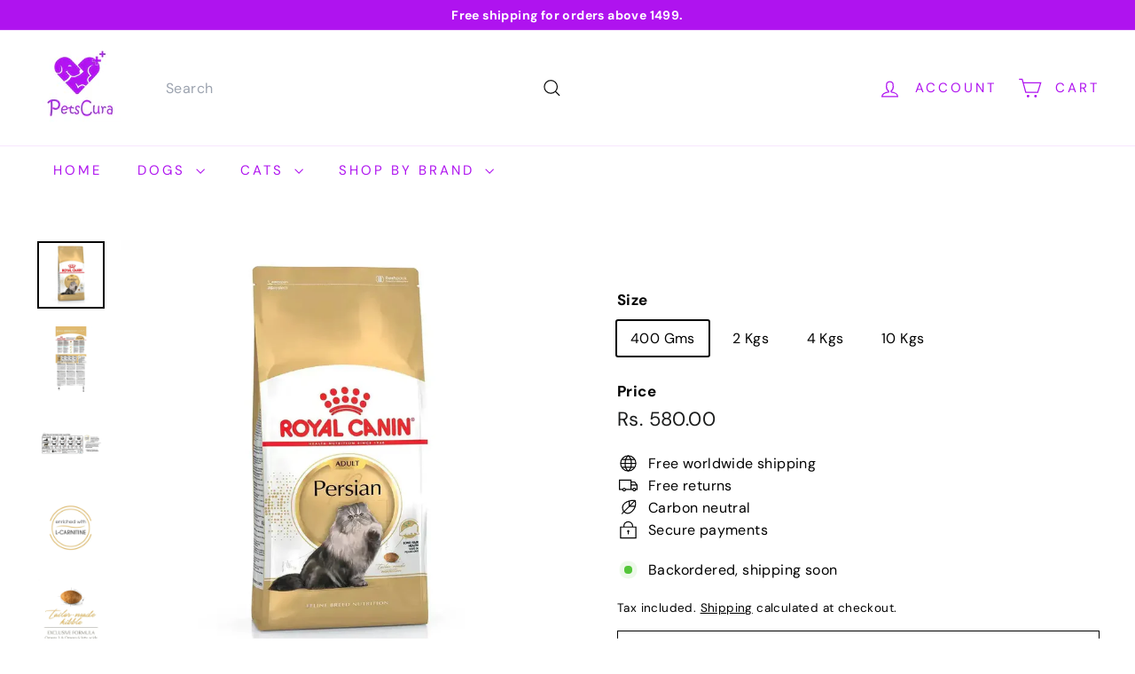

--- FILE ---
content_type: text/html; charset=utf-8
request_url: https://www.petscura.com/products/royal-canin-persian-adult
body_size: 31057
content:
<!doctype html>
<html class="no-js" lang="en" dir="ltr">
  <head>
    <meta charset="utf-8">
    <meta http-equiv="X-UA-Compatible" content="IE=edge,chrome=1">
    <meta name="viewport" content="width=device-width,initial-scale=1">
    <meta name="theme-color" content="#111111">
    <link rel="canonical" href="https://www.petscura.com/products/royal-canin-persian-adult">
    <link rel="preconnect" href="https://fonts.shopifycdn.com" crossorigin>
    <link rel="dns-prefetch" href="https://ajax.googleapis.com">
    <link rel="dns-prefetch" href="https://maps.googleapis.com">
    <link rel="dns-prefetch" href="https://maps.gstatic.com"><link rel="shortcut icon" href="//www.petscura.com/cdn/shop/files/favicon-32x32_32x32.png?v=1722502072" type="image/png">
<title>Shop Online for Royal Canin Persian Adult Dry Cat Food- PetsCura</title>
<meta name="description" content="Size: 0.4 kgs, 2 kgs, 4 kgs &amp;amp; 10 Kgs Persian cats often have difficulties with traditional cat foods, but the ingredients in Royal Canin&#39;s Feline Breed Nutrition Persian Formula are sure to satisfy. The formula is enriched with Omega 3 fatty acids (EPA &amp;amp; DHA) and Omega 6 fatty acids. Key Benefits Complete and b">
<meta property="og:site_name" content="PetsCura">
<meta property="og:url" content="https://www.petscura.com/products/royal-canin-persian-adult">
<meta property="og:title" content="Royal Canin Persian Adult">
<meta property="og:type" content="product">
<meta property="og:description" content="Size: 0.4 kgs, 2 kgs, 4 kgs &amp;amp; 10 Kgs Persian cats often have difficulties with traditional cat foods, but the ingredients in Royal Canin&#39;s Feline Breed Nutrition Persian Formula are sure to satisfy. The formula is enriched with Omega 3 fatty acids (EPA &amp;amp; DHA) and Omega 6 fatty acids. Key Benefits Complete and b"><meta property="og:image" content="http://www.petscura.com/cdn/shop/files/Royal_Canin_Persian_Adult_2.webp?v=1725257457">
  <meta property="og:image:secure_url" content="https://www.petscura.com/cdn/shop/files/Royal_Canin_Persian_Adult_2.webp?v=1725257457">
  <meta property="og:image:width" content="1080">
  <meta property="og:image:height" content="1080"><meta name="twitter:site" content="@">
<meta name="twitter:card" content="summary_large_image">
<meta name="twitter:title" content="Royal Canin Persian Adult">
<meta name="twitter:description" content="Size: 0.4 kgs, 2 kgs, 4 kgs &amp;amp; 10 Kgs Persian cats often have difficulties with traditional cat foods, but the ingredients in Royal Canin&#39;s Feline Breed Nutrition Persian Formula are sure to satisfy. The formula is enriched with Omega 3 fatty acids (EPA &amp;amp; DHA) and Omega 6 fatty acids. Key Benefits Complete and b">

<style data-shopify>@font-face {
  font-family: "DM Sans";
  font-weight: 700;
  font-style: normal;
  font-display: swap;
  src: url("//www.petscura.com/cdn/fonts/dm_sans/dmsans_n7.97e21d81502002291ea1de8aefb79170c6946ce5.woff2") format("woff2"),
       url("//www.petscura.com/cdn/fonts/dm_sans/dmsans_n7.af5c214f5116410ca1d53a2090665620e78e2e1b.woff") format("woff");
}

  @font-face {
  font-family: "DM Sans";
  font-weight: 400;
  font-style: normal;
  font-display: swap;
  src: url("//www.petscura.com/cdn/fonts/dm_sans/dmsans_n4.ec80bd4dd7e1a334c969c265873491ae56018d72.woff2") format("woff2"),
       url("//www.petscura.com/cdn/fonts/dm_sans/dmsans_n4.87bdd914d8a61247b911147ae68e754d695c58a6.woff") format("woff");
}


  @font-face {
  font-family: "DM Sans";
  font-weight: 600;
  font-style: normal;
  font-display: swap;
  src: url("//www.petscura.com/cdn/fonts/dm_sans/dmsans_n6.70a2453ea926d613c6a2f89af05180d14b3a7c96.woff2") format("woff2"),
       url("//www.petscura.com/cdn/fonts/dm_sans/dmsans_n6.355605667bef215872257574b57fc097044f7e20.woff") format("woff");
}

  @font-face {
  font-family: "DM Sans";
  font-weight: 400;
  font-style: italic;
  font-display: swap;
  src: url("//www.petscura.com/cdn/fonts/dm_sans/dmsans_i4.b8fe05e69ee95d5a53155c346957d8cbf5081c1a.woff2") format("woff2"),
       url("//www.petscura.com/cdn/fonts/dm_sans/dmsans_i4.403fe28ee2ea63e142575c0aa47684d65f8c23a0.woff") format("woff");
}

  @font-face {
  font-family: "DM Sans";
  font-weight: 600;
  font-style: italic;
  font-display: swap;
  src: url("//www.petscura.com/cdn/fonts/dm_sans/dmsans_i6.b7d5b35c5f29523529e1bf4a3d0de71a44a277b6.woff2") format("woff2"),
       url("//www.petscura.com/cdn/fonts/dm_sans/dmsans_i6.9b760cc5bdd17b4de2c70249ba49bd707f27a31b.woff") format("woff");
}

</style><link href="//www.petscura.com/cdn/shop/t/29/assets/components.css?v=43712827778144619181733380777" rel="stylesheet" type="text/css" media="all" />

<style data-shopify>:root {
    --color-body: #ffffff;
    --color-body-alpha-005: rgba(255, 255, 255, 0.05);
    --color-body-dim: #f2f2f2;

    --color-border: #ffffff;

    --color-button-primary: #111111;
    --color-button-primary-light: #2b2b2b;
    --color-button-primary-dim: #040404;
    --color-button-primary-text: #ffffff;

    --color-cart-dot: #d75d43;
    --color-cart-dot-text: #fff;

    --color-footer: #ffffff;
    --color-footer-border: #ffffff;
    --color-footer-text: #000000;

    --color-link: #000000;

    --color-modal-bg: rgba(15, 15, 15, 0.6);

    --color-nav: #ffffff;
    --color-nav-search: #ffffff;
    --color-nav-text: #af13ef;

    --color-price: #1c1d1d;

    --color-sale-tag: #ba4444;
    --color-sale-tag-text: #ffffff;

    --color-scheme-1-text: #ffffff;
    --color-scheme-1-bg: #af13ef;
    --color-scheme-2-text: #000000;
    --color-scheme-2-bg: #fbf5ff;
    --color-scheme-3-text: #000000;
    --color-scheme-3-bg: #fafafa;

    --color-text-body: #000000;
    --color-text-body-alpha-005: rgba(0, 0, 0, 0.05);
    --color-text-body-alpha-008: rgba(0, 0, 0, 0.08);
    --color-text-savings: #ba4444;

    --color-toolbar: #af13ef;
    --color-toolbar-text: #ffffff;

    --url-ico-select: url(//www.petscura.com/cdn/shop/t/29/assets/ico-select.svg);
    --url-swirl-svg: url(//www.petscura.com/cdn/shop/t/29/assets/swirl.svg);

    --header-padding-bottom: 0;

    --page-top-padding: 35px;
    --page-narrow: 780px;
    --page-width-padding: 40px;
    --grid-gutter: 22px;
    --index-section-padding: 60px;
    --section-header-bottom: 40px;
    --collapsible-icon-width: 12px;

    --size-chart-margin: 30px 0;
    --size-chart-icon-margin: 5px;

    --newsletter-reminder-padding: 20px 30px 20px 25px;

    --text-frame-margin: 10px;

    /*Shop Pay Installments*/
    --color-body-text: #000000;
    --color-body: #ffffff;
    --color-bg: #ffffff;

    --type-header-primary: "DM Sans";
    --type-header-fallback: sans-serif;
    --type-header-size: 35px;
    --type-header-weight: 700;
    --type-header-line-height: 1.1;
    --type-header-spacing: 0.025em;

    
      --type-header-transform: none;
    

    --type-base-primary:"DM Sans";
    --type-base-fallback:sans-serif;
    --type-base-size: 16px;
    --type-base-weight: 400;
    --type-base-spacing: 0.025em;
    --type-base-line-height: 1.6;

    --color-small-image-bg: #ffffff;
    --color-small-image-bg-dark: #f7f7f7;
    --color-large-image-bg: #0f0f0f;
    --color-large-image-bg-light: #303030;

    --icon-stroke-width: 3px;
    --icon-stroke-line-join: miter;

    
      --button-radius: 0;
      --button-padding: 11px 20px;
    

    
      --roundness: 0;
    

    
      --grid-thickness: 0;
    

    --product-tile-margin: 10%;
    --collection-tile-margin: 0%;

    --swatch-size: 40px;

    
      --swatch-border-radius: 0;
    
  }

  @media screen and (max-width: 768px) {
    :root {
      --page-top-padding: 15px;
      --page-narrow: 330px;
      --page-width-padding: 17px;
      --grid-gutter: 16px;
      --index-section-padding: 40px;
      --section-header-bottom: 25px;
      --collapsible-icon-width: 10px;
      --text-frame-margin: 7px;
      --type-base-size: 14px;

      
        --roundness: 0;
        --button-padding: 9px 17px;
      
    }
  }</style><link href="//www.petscura.com/cdn/shop/t/29/assets/overrides.css?v=22777653670148856341733380778" rel="stylesheet" type="text/css" media="all" />
<style data-shopify>:root {
        --product-grid-padding: 12px;
      }</style><script async crossorigin fetchpriority="high" src="/cdn/shopifycloud/importmap-polyfill/es-modules-shim.2.4.0.js"></script>
<script>
      document.documentElement.className = document.documentElement.className.replace('no-js', 'js');

      window.theme = window.theme || {};

      theme.settings = {
        themeName: 'Expanse',
        themeVersion: '6.1.0', // x-release-please-version
      };
    </script><script type="importmap">
{
  "imports": {
    "@archetype-themes/custom-elements/base-media": "//www.petscura.com/cdn/shop/t/29/assets/base-media.js?v=180215418933095669231733380776",
    "@archetype-themes/custom-elements/disclosure": "//www.petscura.com/cdn/shop/t/29/assets/disclosure.js?v=182459945533096787091733380777",
    "@archetype-themes/custom-elements/header-search": "//www.petscura.com/cdn/shop/t/29/assets/header-search.js?v=14790263600647437351733380777",
    "@archetype-themes/custom-elements/product-recommendations": "//www.petscura.com/cdn/shop/t/29/assets/product-recommendations.js?v=76410797257285949611733380779",
    "@archetype-themes/custom-elements/swatches": "//www.petscura.com/cdn/shop/t/29/assets/swatches.js?v=115748111205220542111733380780",
    "@archetype-themes/custom-elements/theme-element": "//www.petscura.com/cdn/shop/t/29/assets/theme-element.js?v=23783870107938227301733380780",
    "@archetype-themes/modules/cart-form": "//www.petscura.com/cdn/shop/t/29/assets/cart-form.js?v=112467115607385685851733380776",
    "@archetype-themes/modules/clone-footer": "//www.petscura.com/cdn/shop/t/29/assets/clone-footer.js?v=65189253863211222311733380776",
    "@archetype-themes/modules/collection-sidebar": "//www.petscura.com/cdn/shop/t/29/assets/collection-sidebar.js?v=1325888889692973131733380777",
    "@archetype-themes/modules/drawers": "//www.petscura.com/cdn/shop/t/29/assets/drawers.js?v=133655453772475736011733380777",
    "@archetype-themes/modules/modal": "//www.petscura.com/cdn/shop/t/29/assets/modal.js?v=158707362359803246971733380778",
    "@archetype-themes/modules/nav-dropdown": "//www.petscura.com/cdn/shop/t/29/assets/nav-dropdown.js?v=161891049847192907061733380778",
    "@archetype-themes/modules/photoswipe": "//www.petscura.com/cdn/shop/t/29/assets/photoswipe.js?v=26893319410327140681733380778",
    "@archetype-themes/modules/slideshow": "//www.petscura.com/cdn/shop/t/29/assets/slideshow.js?v=126977017077271715931733380779",
    "@archetype-themes/utils/a11y": "//www.petscura.com/cdn/shop/t/29/assets/a11y.js?v=42141139595583154601733380776",
    "@archetype-themes/utils/ajax-renderer": "//www.petscura.com/cdn/shop/t/29/assets/ajax-renderer.js?v=17957378971572593961733380776",
    "@archetype-themes/utils/currency": "//www.petscura.com/cdn/shop/t/29/assets/currency.js?v=93335643952206747231733380777",
    "@archetype-themes/utils/events": "//www.petscura.com/cdn/shop/t/29/assets/events.js?v=41484686344495800011733380777",
    "@archetype-themes/utils/product-loader": "//www.petscura.com/cdn/shop/t/29/assets/product-loader.js?v=71947287259713254281733380778",
    "@archetype-themes/utils/resource-loader": "//www.petscura.com/cdn/shop/t/29/assets/resource-loader.js?v=81301169148003274841733380779",
    "@archetype-themes/utils/storage": "//www.petscura.com/cdn/shop/t/29/assets/storage.js?v=165714144265540632071733380779",
    "@archetype-themes/utils/theme-editor-event-handler-mixin": "//www.petscura.com/cdn/shop/t/29/assets/theme-editor-event-handler-mixin.js?v=114462069356338668731733380780",
    "@archetype-themes/utils/utils": "//www.petscura.com/cdn/shop/t/29/assets/utils.js?v=117964846174238173191733380780",
    "@archetype-themes/vendors/flickity": "//www.petscura.com/cdn/shop/t/29/assets/flickity.js?v=180040601754775719741733380777",
    "@archetype-themes/vendors/flickity-fade": "//www.petscura.com/cdn/shop/t/29/assets/flickity-fade.js?v=7618156608010510071733380777",
    "@archetype-themes/vendors/in-view": "//www.petscura.com/cdn/shop/t/29/assets/in-view.js?v=158303221847540477331733380777",
    "@archetype-themes/vendors/photoswipe-ui-default.min": "//www.petscura.com/cdn/shop/t/29/assets/photoswipe-ui-default.min.js?v=153569421128418950921733380778",
    "@archetype-themes/vendors/photoswipe.min": "//www.petscura.com/cdn/shop/t/29/assets/photoswipe.min.js?v=159595140210348923361733380778",
    "components/add-to-cart": "//www.petscura.com/cdn/shop/t/29/assets/add-to-cart.js?v=157761415605003885381733380776",
    "components/announcement-bar": "//www.petscura.com/cdn/shop/t/29/assets/announcement-bar.js?v=121029201872210647121733380776",
    "components/block-buy-buttons": "//www.petscura.com/cdn/shop/t/29/assets/block-buy-buttons.js?v=56380689241029412871733380776",
    "components/block-price": "//www.petscura.com/cdn/shop/t/29/assets/block-price.js?v=174793000406617112591733380776",
    "components/block-variant-picker": "//www.petscura.com/cdn/shop/t/29/assets/block-variant-picker.js?v=100675464509634971691733380776",
    "components/cart-note": "//www.petscura.com/cdn/shop/t/29/assets/cart-note.js?v=56198602689862001351733380776",
    "components/close-cart": "//www.petscura.com/cdn/shop/t/29/assets/close-cart.js?v=122851508247342011791733380776",
    "components/collapsible": "//www.petscura.com/cdn/shop/t/29/assets/collapsible.js?v=177773173634684916621733380777",
    "components/collection-mobile-filters": "//www.petscura.com/cdn/shop/t/29/assets/collection-mobile-filters.js?v=141085733159431533581733380777",
    "components/gift-card-recipient-form": "//www.petscura.com/cdn/shop/t/29/assets/gift-card-recipient-form.js?v=25114532869471163621733380777",
    "components/header-cart-drawer": "//www.petscura.com/cdn/shop/t/29/assets/header-cart-drawer.js?v=10438076937880405391733380777",
    "components/header-drawer": "//www.petscura.com/cdn/shop/t/29/assets/header-drawer.js?v=12194218155632391321733380777",
    "components/header-mobile-nav": "//www.petscura.com/cdn/shop/t/29/assets/header-mobile-nav.js?v=77324086688366174111733380777",
    "components/header-nav": "//www.petscura.com/cdn/shop/t/29/assets/header-nav.js?v=134448756228213604281733380777",
    "components/item-grid": "//www.petscura.com/cdn/shop/t/29/assets/item-grid.js?v=109905781791598941741733380777",
    "components/map": "//www.petscura.com/cdn/shop/t/29/assets/map.js?v=113321260895345124881733380778",
    "components/model-media": "//www.petscura.com/cdn/shop/t/29/assets/model-media.js?v=72293555598817173731733380778",
    "components/newsletter-reminder": "//www.petscura.com/cdn/shop/t/29/assets/newsletter-reminder.js?v=35744343425145152751733380778",
    "components/parallax-image": "//www.petscura.com/cdn/shop/t/29/assets/parallax-image.js?v=59188309605188605141733380778",
    "components/predictive-search": "//www.petscura.com/cdn/shop/t/29/assets/predictive-search.js?v=165210660372665716981733380778",
    "components/price-range": "//www.petscura.com/cdn/shop/t/29/assets/price-range.js?v=87243038936141742371733380778",
    "components/product-images": "//www.petscura.com/cdn/shop/t/29/assets/product-images.js?v=101208797313625026491733380778",
    "components/product-inventory": "//www.petscura.com/cdn/shop/t/29/assets/product-inventory.js?v=69607211263097186841733380778",
    "components/quantity-selector": "//www.petscura.com/cdn/shop/t/29/assets/quantity-selector.js?v=29811676615099985201733380779",
    "components/quick-add": "//www.petscura.com/cdn/shop/t/29/assets/quick-add.js?v=112070224713420499361733380779",
    "components/quick-shop": "//www.petscura.com/cdn/shop/t/29/assets/quick-shop.js?v=169214600794817870211733380779",
    "components/rte": "//www.petscura.com/cdn/shop/t/29/assets/rte.js?v=175428553801475883871733380779",
    "components/section-advanced-accordion": "//www.petscura.com/cdn/shop/t/29/assets/section-advanced-accordion.js?v=172994900201510659141733380779",
    "components/section-age-verification-popup": "//www.petscura.com/cdn/shop/t/29/assets/section-age-verification-popup.js?v=133696332194319723851733380779",
    "components/section-background-image-text": "//www.petscura.com/cdn/shop/t/29/assets/section-background-image-text.js?v=21722524035606903071733380779",
    "components/section-collection-header": "//www.petscura.com/cdn/shop/t/29/assets/section-collection-header.js?v=38468508189529151931733380779",
    "components/section-countdown": "//www.petscura.com/cdn/shop/t/29/assets/section-countdown.js?v=75237863181774550081733380779",
    "components/section-footer": "//www.petscura.com/cdn/shop/t/29/assets/section-footer.js?v=148713697742347807881733380779",
    "components/section-header": "//www.petscura.com/cdn/shop/t/29/assets/section-header.js?v=146891184291599232001733380779",
    "components/section-hotspots": "//www.petscura.com/cdn/shop/t/29/assets/section-hotspots.js?v=123038301200020945031733380779",
    "components/section-image-compare": "//www.petscura.com/cdn/shop/t/29/assets/section-image-compare.js?v=84708806597935999591733380779",
    "components/section-main-addresses": "//www.petscura.com/cdn/shop/t/29/assets/section-main-addresses.js?v=38269558316828166111733380779",
    "components/section-main-cart": "//www.petscura.com/cdn/shop/t/29/assets/section-main-cart.js?v=104282612614769570861733380779",
    "components/section-main-login": "//www.petscura.com/cdn/shop/t/29/assets/section-main-login.js?v=141583384861984065451733380779",
    "components/section-more-products-vendor": "//www.petscura.com/cdn/shop/t/29/assets/section-more-products-vendor.js?v=139037179476081649891733380779",
    "components/section-newsletter-popup": "//www.petscura.com/cdn/shop/t/29/assets/section-newsletter-popup.js?v=14748164573072822331733380779",
    "components/section-password-header": "//www.petscura.com/cdn/shop/t/29/assets/section-password-header.js?v=180461259096248157561733380779",
    "components/section-recently-viewed": "//www.petscura.com/cdn/shop/t/29/assets/section-recently-viewed.js?v=55908193119123770971733380779",
    "components/section-testimonials": "//www.petscura.com/cdn/shop/t/29/assets/section-testimonials.js?v=1105492954700041671733380779",
    "components/store-availability": "//www.petscura.com/cdn/shop/t/29/assets/store-availability.js?v=3599424513449990531733380779",
    "components/theme-editor": "//www.petscura.com/cdn/shop/t/29/assets/theme-editor.js?v=7962243367912863361733380780",
    "components/toggle-cart": "//www.petscura.com/cdn/shop/t/29/assets/toggle-cart.js?v=38431333347854231931733380780",
    "components/toggle-menu": "//www.petscura.com/cdn/shop/t/29/assets/toggle-menu.js?v=184417730195572818991733380780",
    "components/toggle-search": "//www.petscura.com/cdn/shop/t/29/assets/toggle-search.js?v=152152935064256525541733380780",
    "components/tool-tip": "//www.petscura.com/cdn/shop/t/29/assets/tool-tip.js?v=111952048857288946281733380780",
    "components/tool-tip-trigger": "//www.petscura.com/cdn/shop/t/29/assets/tool-tip-trigger.js?v=51579085798980736711733380780",
    "components/variant-sku": "//www.petscura.com/cdn/shop/t/29/assets/variant-sku.js?v=181636493864733257641733380780",
    "components/video-media": "//www.petscura.com/cdn/shop/t/29/assets/video-media.js?v=117747228584985477391733380780",
    "nouislider": "//www.petscura.com/cdn/shop/t/29/assets/nouislider.js?v=100438778919154896961733380778"
  }
}
</script>
<script>
  if (!(HTMLScriptElement.supports && HTMLScriptElement.supports('importmap'))) {
    const el = document.createElement('script')
    el.async = true
    el.src = "//www.petscura.com/cdn/shop/t/29/assets/es-module-shims.min.js?v=3197203922110785981733380777"
    document.head.appendChild(el)
  }
</script>

<script type="module" src="//www.petscura.com/cdn/shop/t/29/assets/is-land.min.js?v=92343381495565747271733380777"></script>



<script type="module">
  try {
    const importMap = document.querySelector('script[type="importmap"]')
    const importMapJson = JSON.parse(importMap.textContent)
    const importMapModules = Object.values(importMapJson.imports)
    for (let i = 0; i < importMapModules.length; i++) {
      const link = document.createElement('link')
      link.rel = 'modulepreload'
      link.href = importMapModules[i]
      document.head.appendChild(link)
    }
  } catch (e) {
    console.error(e)
  }
</script>

<script>window.performance && window.performance.mark && window.performance.mark('shopify.content_for_header.start');</script><meta name="facebook-domain-verification" content="b0gvuhwdz6fwso4thmr0t0wdb52ohj">
<meta name="google-site-verification" content="CMKiacvnmt6dSahXY_LHphkLIzQ0aZJgGSnzpkYSEC0">
<meta id="shopify-digital-wallet" name="shopify-digital-wallet" content="/53184069797/digital_wallets/dialog">
<link rel="alternate" type="application/json+oembed" href="https://www.petscura.com/products/royal-canin-persian-adult.oembed">
<script async="async" src="/checkouts/internal/preloads.js?locale=en-IN"></script>
<script id="shopify-features" type="application/json">{"accessToken":"b2d2cc04b5fee5bd17eef10844e713fd","betas":["rich-media-storefront-analytics"],"domain":"www.petscura.com","predictiveSearch":true,"shopId":53184069797,"locale":"en"}</script>
<script>var Shopify = Shopify || {};
Shopify.shop = "petscura-pet-shop.myshopify.com";
Shopify.locale = "en";
Shopify.currency = {"active":"INR","rate":"1.0"};
Shopify.country = "IN";
Shopify.theme = {"name":"Updated copy of Expanse \/ Avada \/ No Banner Issue","id":142721876133,"schema_name":"Expanse","schema_version":"6.1.0","theme_store_id":902,"role":"main"};
Shopify.theme.handle = "null";
Shopify.theme.style = {"id":null,"handle":null};
Shopify.cdnHost = "www.petscura.com/cdn";
Shopify.routes = Shopify.routes || {};
Shopify.routes.root = "/";</script>
<script type="module">!function(o){(o.Shopify=o.Shopify||{}).modules=!0}(window);</script>
<script>!function(o){function n(){var o=[];function n(){o.push(Array.prototype.slice.apply(arguments))}return n.q=o,n}var t=o.Shopify=o.Shopify||{};t.loadFeatures=n(),t.autoloadFeatures=n()}(window);</script>
<script id="shop-js-analytics" type="application/json">{"pageType":"product"}</script>
<script defer="defer" async type="module" src="//www.petscura.com/cdn/shopifycloud/shop-js/modules/v2/client.init-shop-cart-sync_BT-GjEfc.en.esm.js"></script>
<script defer="defer" async type="module" src="//www.petscura.com/cdn/shopifycloud/shop-js/modules/v2/chunk.common_D58fp_Oc.esm.js"></script>
<script defer="defer" async type="module" src="//www.petscura.com/cdn/shopifycloud/shop-js/modules/v2/chunk.modal_xMitdFEc.esm.js"></script>
<script type="module">
  await import("//www.petscura.com/cdn/shopifycloud/shop-js/modules/v2/client.init-shop-cart-sync_BT-GjEfc.en.esm.js");
await import("//www.petscura.com/cdn/shopifycloud/shop-js/modules/v2/chunk.common_D58fp_Oc.esm.js");
await import("//www.petscura.com/cdn/shopifycloud/shop-js/modules/v2/chunk.modal_xMitdFEc.esm.js");

  window.Shopify.SignInWithShop?.initShopCartSync?.({"fedCMEnabled":true,"windoidEnabled":true});

</script>
<script id="__st">var __st={"a":53184069797,"offset":-18000,"reqid":"840611af-5d29-4fc1-936c-3e0852cd684c-1769241225","pageurl":"www.petscura.com\/products\/royal-canin-persian-adult","u":"77f725655f18","p":"product","rtyp":"product","rid":6180633051301};</script>
<script>window.ShopifyPaypalV4VisibilityTracking = true;</script>
<script id="captcha-bootstrap">!function(){'use strict';const t='contact',e='account',n='new_comment',o=[[t,t],['blogs',n],['comments',n],[t,'customer']],c=[[e,'customer_login'],[e,'guest_login'],[e,'recover_customer_password'],[e,'create_customer']],r=t=>t.map((([t,e])=>`form[action*='/${t}']:not([data-nocaptcha='true']) input[name='form_type'][value='${e}']`)).join(','),a=t=>()=>t?[...document.querySelectorAll(t)].map((t=>t.form)):[];function s(){const t=[...o],e=r(t);return a(e)}const i='password',u='form_key',d=['recaptcha-v3-token','g-recaptcha-response','h-captcha-response',i],f=()=>{try{return window.sessionStorage}catch{return}},m='__shopify_v',_=t=>t.elements[u];function p(t,e,n=!1){try{const o=window.sessionStorage,c=JSON.parse(o.getItem(e)),{data:r}=function(t){const{data:e,action:n}=t;return t[m]||n?{data:e,action:n}:{data:t,action:n}}(c);for(const[e,n]of Object.entries(r))t.elements[e]&&(t.elements[e].value=n);n&&o.removeItem(e)}catch(o){console.error('form repopulation failed',{error:o})}}const l='form_type',E='cptcha';function T(t){t.dataset[E]=!0}const w=window,h=w.document,L='Shopify',v='ce_forms',y='captcha';let A=!1;((t,e)=>{const n=(g='f06e6c50-85a8-45c8-87d0-21a2b65856fe',I='https://cdn.shopify.com/shopifycloud/storefront-forms-hcaptcha/ce_storefront_forms_captcha_hcaptcha.v1.5.2.iife.js',D={infoText:'Protected by hCaptcha',privacyText:'Privacy',termsText:'Terms'},(t,e,n)=>{const o=w[L][v],c=o.bindForm;if(c)return c(t,g,e,D).then(n);var r;o.q.push([[t,g,e,D],n]),r=I,A||(h.body.append(Object.assign(h.createElement('script'),{id:'captcha-provider',async:!0,src:r})),A=!0)});var g,I,D;w[L]=w[L]||{},w[L][v]=w[L][v]||{},w[L][v].q=[],w[L][y]=w[L][y]||{},w[L][y].protect=function(t,e){n(t,void 0,e),T(t)},Object.freeze(w[L][y]),function(t,e,n,w,h,L){const[v,y,A,g]=function(t,e,n){const i=e?o:[],u=t?c:[],d=[...i,...u],f=r(d),m=r(i),_=r(d.filter((([t,e])=>n.includes(e))));return[a(f),a(m),a(_),s()]}(w,h,L),I=t=>{const e=t.target;return e instanceof HTMLFormElement?e:e&&e.form},D=t=>v().includes(t);t.addEventListener('submit',(t=>{const e=I(t);if(!e)return;const n=D(e)&&!e.dataset.hcaptchaBound&&!e.dataset.recaptchaBound,o=_(e),c=g().includes(e)&&(!o||!o.value);(n||c)&&t.preventDefault(),c&&!n&&(function(t){try{if(!f())return;!function(t){const e=f();if(!e)return;const n=_(t);if(!n)return;const o=n.value;o&&e.removeItem(o)}(t);const e=Array.from(Array(32),(()=>Math.random().toString(36)[2])).join('');!function(t,e){_(t)||t.append(Object.assign(document.createElement('input'),{type:'hidden',name:u})),t.elements[u].value=e}(t,e),function(t,e){const n=f();if(!n)return;const o=[...t.querySelectorAll(`input[type='${i}']`)].map((({name:t})=>t)),c=[...d,...o],r={};for(const[a,s]of new FormData(t).entries())c.includes(a)||(r[a]=s);n.setItem(e,JSON.stringify({[m]:1,action:t.action,data:r}))}(t,e)}catch(e){console.error('failed to persist form',e)}}(e),e.submit())}));const S=(t,e)=>{t&&!t.dataset[E]&&(n(t,e.some((e=>e===t))),T(t))};for(const o of['focusin','change'])t.addEventListener(o,(t=>{const e=I(t);D(e)&&S(e,y())}));const B=e.get('form_key'),M=e.get(l),P=B&&M;t.addEventListener('DOMContentLoaded',(()=>{const t=y();if(P)for(const e of t)e.elements[l].value===M&&p(e,B);[...new Set([...A(),...v().filter((t=>'true'===t.dataset.shopifyCaptcha))])].forEach((e=>S(e,t)))}))}(h,new URLSearchParams(w.location.search),n,t,e,['guest_login'])})(!0,!0)}();</script>
<script integrity="sha256-4kQ18oKyAcykRKYeNunJcIwy7WH5gtpwJnB7kiuLZ1E=" data-source-attribution="shopify.loadfeatures" defer="defer" src="//www.petscura.com/cdn/shopifycloud/storefront/assets/storefront/load_feature-a0a9edcb.js" crossorigin="anonymous"></script>
<script data-source-attribution="shopify.dynamic_checkout.dynamic.init">var Shopify=Shopify||{};Shopify.PaymentButton=Shopify.PaymentButton||{isStorefrontPortableWallets:!0,init:function(){window.Shopify.PaymentButton.init=function(){};var t=document.createElement("script");t.src="https://www.petscura.com/cdn/shopifycloud/portable-wallets/latest/portable-wallets.en.js",t.type="module",document.head.appendChild(t)}};
</script>
<script data-source-attribution="shopify.dynamic_checkout.buyer_consent">
  function portableWalletsHideBuyerConsent(e){var t=document.getElementById("shopify-buyer-consent"),n=document.getElementById("shopify-subscription-policy-button");t&&n&&(t.classList.add("hidden"),t.setAttribute("aria-hidden","true"),n.removeEventListener("click",e))}function portableWalletsShowBuyerConsent(e){var t=document.getElementById("shopify-buyer-consent"),n=document.getElementById("shopify-subscription-policy-button");t&&n&&(t.classList.remove("hidden"),t.removeAttribute("aria-hidden"),n.addEventListener("click",e))}window.Shopify?.PaymentButton&&(window.Shopify.PaymentButton.hideBuyerConsent=portableWalletsHideBuyerConsent,window.Shopify.PaymentButton.showBuyerConsent=portableWalletsShowBuyerConsent);
</script>
<script>
  function portableWalletsCleanup(e){e&&e.src&&console.error("Failed to load portable wallets script "+e.src);var t=document.querySelectorAll("shopify-accelerated-checkout .shopify-payment-button__skeleton, shopify-accelerated-checkout-cart .wallet-cart-button__skeleton"),e=document.getElementById("shopify-buyer-consent");for(let e=0;e<t.length;e++)t[e].remove();e&&e.remove()}function portableWalletsNotLoadedAsModule(e){e instanceof ErrorEvent&&"string"==typeof e.message&&e.message.includes("import.meta")&&"string"==typeof e.filename&&e.filename.includes("portable-wallets")&&(window.removeEventListener("error",portableWalletsNotLoadedAsModule),window.Shopify.PaymentButton.failedToLoad=e,"loading"===document.readyState?document.addEventListener("DOMContentLoaded",window.Shopify.PaymentButton.init):window.Shopify.PaymentButton.init())}window.addEventListener("error",portableWalletsNotLoadedAsModule);
</script>

<script type="module" src="https://www.petscura.com/cdn/shopifycloud/portable-wallets/latest/portable-wallets.en.js" onError="portableWalletsCleanup(this)" crossorigin="anonymous"></script>
<script nomodule>
  document.addEventListener("DOMContentLoaded", portableWalletsCleanup);
</script>

<link id="shopify-accelerated-checkout-styles" rel="stylesheet" media="screen" href="https://www.petscura.com/cdn/shopifycloud/portable-wallets/latest/accelerated-checkout-backwards-compat.css" crossorigin="anonymous">
<style id="shopify-accelerated-checkout-cart">
        #shopify-buyer-consent {
  margin-top: 1em;
  display: inline-block;
  width: 100%;
}

#shopify-buyer-consent.hidden {
  display: none;
}

#shopify-subscription-policy-button {
  background: none;
  border: none;
  padding: 0;
  text-decoration: underline;
  font-size: inherit;
  cursor: pointer;
}

#shopify-subscription-policy-button::before {
  box-shadow: none;
}

      </style>

<script>window.performance && window.performance.mark && window.performance.mark('shopify.content_for_header.end');</script>

    <script src="//www.petscura.com/cdn/shop/t/29/assets/theme.js?v=113616480651186619411733380780" defer="defer"></script>
  <link href="https://monorail-edge.shopifysvc.com" rel="dns-prefetch">
<script>(function(){if ("sendBeacon" in navigator && "performance" in window) {try {var session_token_from_headers = performance.getEntriesByType('navigation')[0].serverTiming.find(x => x.name == '_s').description;} catch {var session_token_from_headers = undefined;}var session_cookie_matches = document.cookie.match(/_shopify_s=([^;]*)/);var session_token_from_cookie = session_cookie_matches && session_cookie_matches.length === 2 ? session_cookie_matches[1] : "";var session_token = session_token_from_headers || session_token_from_cookie || "";function handle_abandonment_event(e) {var entries = performance.getEntries().filter(function(entry) {return /monorail-edge.shopifysvc.com/.test(entry.name);});if (!window.abandonment_tracked && entries.length === 0) {window.abandonment_tracked = true;var currentMs = Date.now();var navigation_start = performance.timing.navigationStart;var payload = {shop_id: 53184069797,url: window.location.href,navigation_start,duration: currentMs - navigation_start,session_token,page_type: "product"};window.navigator.sendBeacon("https://monorail-edge.shopifysvc.com/v1/produce", JSON.stringify({schema_id: "online_store_buyer_site_abandonment/1.1",payload: payload,metadata: {event_created_at_ms: currentMs,event_sent_at_ms: currentMs}}));}}window.addEventListener('pagehide', handle_abandonment_event);}}());</script>
<script id="web-pixels-manager-setup">(function e(e,d,r,n,o){if(void 0===o&&(o={}),!Boolean(null===(a=null===(i=window.Shopify)||void 0===i?void 0:i.analytics)||void 0===a?void 0:a.replayQueue)){var i,a;window.Shopify=window.Shopify||{};var t=window.Shopify;t.analytics=t.analytics||{};var s=t.analytics;s.replayQueue=[],s.publish=function(e,d,r){return s.replayQueue.push([e,d,r]),!0};try{self.performance.mark("wpm:start")}catch(e){}var l=function(){var e={modern:/Edge?\/(1{2}[4-9]|1[2-9]\d|[2-9]\d{2}|\d{4,})\.\d+(\.\d+|)|Firefox\/(1{2}[4-9]|1[2-9]\d|[2-9]\d{2}|\d{4,})\.\d+(\.\d+|)|Chrom(ium|e)\/(9{2}|\d{3,})\.\d+(\.\d+|)|(Maci|X1{2}).+ Version\/(15\.\d+|(1[6-9]|[2-9]\d|\d{3,})\.\d+)([,.]\d+|)( \(\w+\)|)( Mobile\/\w+|) Safari\/|Chrome.+OPR\/(9{2}|\d{3,})\.\d+\.\d+|(CPU[ +]OS|iPhone[ +]OS|CPU[ +]iPhone|CPU IPhone OS|CPU iPad OS)[ +]+(15[._]\d+|(1[6-9]|[2-9]\d|\d{3,})[._]\d+)([._]\d+|)|Android:?[ /-](13[3-9]|1[4-9]\d|[2-9]\d{2}|\d{4,})(\.\d+|)(\.\d+|)|Android.+Firefox\/(13[5-9]|1[4-9]\d|[2-9]\d{2}|\d{4,})\.\d+(\.\d+|)|Android.+Chrom(ium|e)\/(13[3-9]|1[4-9]\d|[2-9]\d{2}|\d{4,})\.\d+(\.\d+|)|SamsungBrowser\/([2-9]\d|\d{3,})\.\d+/,legacy:/Edge?\/(1[6-9]|[2-9]\d|\d{3,})\.\d+(\.\d+|)|Firefox\/(5[4-9]|[6-9]\d|\d{3,})\.\d+(\.\d+|)|Chrom(ium|e)\/(5[1-9]|[6-9]\d|\d{3,})\.\d+(\.\d+|)([\d.]+$|.*Safari\/(?![\d.]+ Edge\/[\d.]+$))|(Maci|X1{2}).+ Version\/(10\.\d+|(1[1-9]|[2-9]\d|\d{3,})\.\d+)([,.]\d+|)( \(\w+\)|)( Mobile\/\w+|) Safari\/|Chrome.+OPR\/(3[89]|[4-9]\d|\d{3,})\.\d+\.\d+|(CPU[ +]OS|iPhone[ +]OS|CPU[ +]iPhone|CPU IPhone OS|CPU iPad OS)[ +]+(10[._]\d+|(1[1-9]|[2-9]\d|\d{3,})[._]\d+)([._]\d+|)|Android:?[ /-](13[3-9]|1[4-9]\d|[2-9]\d{2}|\d{4,})(\.\d+|)(\.\d+|)|Mobile Safari.+OPR\/([89]\d|\d{3,})\.\d+\.\d+|Android.+Firefox\/(13[5-9]|1[4-9]\d|[2-9]\d{2}|\d{4,})\.\d+(\.\d+|)|Android.+Chrom(ium|e)\/(13[3-9]|1[4-9]\d|[2-9]\d{2}|\d{4,})\.\d+(\.\d+|)|Android.+(UC? ?Browser|UCWEB|U3)[ /]?(15\.([5-9]|\d{2,})|(1[6-9]|[2-9]\d|\d{3,})\.\d+)\.\d+|SamsungBrowser\/(5\.\d+|([6-9]|\d{2,})\.\d+)|Android.+MQ{2}Browser\/(14(\.(9|\d{2,})|)|(1[5-9]|[2-9]\d|\d{3,})(\.\d+|))(\.\d+|)|K[Aa][Ii]OS\/(3\.\d+|([4-9]|\d{2,})\.\d+)(\.\d+|)/},d=e.modern,r=e.legacy,n=navigator.userAgent;return n.match(d)?"modern":n.match(r)?"legacy":"unknown"}(),u="modern"===l?"modern":"legacy",c=(null!=n?n:{modern:"",legacy:""})[u],f=function(e){return[e.baseUrl,"/wpm","/b",e.hashVersion,"modern"===e.buildTarget?"m":"l",".js"].join("")}({baseUrl:d,hashVersion:r,buildTarget:u}),m=function(e){var d=e.version,r=e.bundleTarget,n=e.surface,o=e.pageUrl,i=e.monorailEndpoint;return{emit:function(e){var a=e.status,t=e.errorMsg,s=(new Date).getTime(),l=JSON.stringify({metadata:{event_sent_at_ms:s},events:[{schema_id:"web_pixels_manager_load/3.1",payload:{version:d,bundle_target:r,page_url:o,status:a,surface:n,error_msg:t},metadata:{event_created_at_ms:s}}]});if(!i)return console&&console.warn&&console.warn("[Web Pixels Manager] No Monorail endpoint provided, skipping logging."),!1;try{return self.navigator.sendBeacon.bind(self.navigator)(i,l)}catch(e){}var u=new XMLHttpRequest;try{return u.open("POST",i,!0),u.setRequestHeader("Content-Type","text/plain"),u.send(l),!0}catch(e){return console&&console.warn&&console.warn("[Web Pixels Manager] Got an unhandled error while logging to Monorail."),!1}}}}({version:r,bundleTarget:l,surface:e.surface,pageUrl:self.location.href,monorailEndpoint:e.monorailEndpoint});try{o.browserTarget=l,function(e){var d=e.src,r=e.async,n=void 0===r||r,o=e.onload,i=e.onerror,a=e.sri,t=e.scriptDataAttributes,s=void 0===t?{}:t,l=document.createElement("script"),u=document.querySelector("head"),c=document.querySelector("body");if(l.async=n,l.src=d,a&&(l.integrity=a,l.crossOrigin="anonymous"),s)for(var f in s)if(Object.prototype.hasOwnProperty.call(s,f))try{l.dataset[f]=s[f]}catch(e){}if(o&&l.addEventListener("load",o),i&&l.addEventListener("error",i),u)u.appendChild(l);else{if(!c)throw new Error("Did not find a head or body element to append the script");c.appendChild(l)}}({src:f,async:!0,onload:function(){if(!function(){var e,d;return Boolean(null===(d=null===(e=window.Shopify)||void 0===e?void 0:e.analytics)||void 0===d?void 0:d.initialized)}()){var d=window.webPixelsManager.init(e)||void 0;if(d){var r=window.Shopify.analytics;r.replayQueue.forEach((function(e){var r=e[0],n=e[1],o=e[2];d.publishCustomEvent(r,n,o)})),r.replayQueue=[],r.publish=d.publishCustomEvent,r.visitor=d.visitor,r.initialized=!0}}},onerror:function(){return m.emit({status:"failed",errorMsg:"".concat(f," has failed to load")})},sri:function(e){var d=/^sha384-[A-Za-z0-9+/=]+$/;return"string"==typeof e&&d.test(e)}(c)?c:"",scriptDataAttributes:o}),m.emit({status:"loading"})}catch(e){m.emit({status:"failed",errorMsg:(null==e?void 0:e.message)||"Unknown error"})}}})({shopId: 53184069797,storefrontBaseUrl: "https://www.petscura.com",extensionsBaseUrl: "https://extensions.shopifycdn.com/cdn/shopifycloud/web-pixels-manager",monorailEndpoint: "https://monorail-edge.shopifysvc.com/unstable/produce_batch",surface: "storefront-renderer",enabledBetaFlags: ["2dca8a86"],webPixelsConfigList: [{"id":"585924773","configuration":"{\"config\":\"{\\\"pixel_id\\\":\\\"G-690WH9B4V3\\\",\\\"target_country\\\":\\\"IN\\\",\\\"gtag_events\\\":[{\\\"type\\\":\\\"search\\\",\\\"action_label\\\":[\\\"G-690WH9B4V3\\\",\\\"AW-16639574945\\\/exk4CPymo8sZEKGHr_49\\\"]},{\\\"type\\\":\\\"begin_checkout\\\",\\\"action_label\\\":[\\\"G-690WH9B4V3\\\",\\\"AW-16639574945\\\/_4BSCIKno8sZEKGHr_49\\\"]},{\\\"type\\\":\\\"view_item\\\",\\\"action_label\\\":[\\\"G-690WH9B4V3\\\",\\\"AW-16639574945\\\/r_LmCPmmo8sZEKGHr_49\\\",\\\"MC-J087VJ86B8\\\"]},{\\\"type\\\":\\\"purchase\\\",\\\"action_label\\\":[\\\"G-690WH9B4V3\\\",\\\"AW-16639574945\\\/U32YCPOmo8sZEKGHr_49\\\",\\\"MC-J087VJ86B8\\\"]},{\\\"type\\\":\\\"page_view\\\",\\\"action_label\\\":[\\\"G-690WH9B4V3\\\",\\\"AW-16639574945\\\/_asHCPamo8sZEKGHr_49\\\",\\\"MC-J087VJ86B8\\\"]},{\\\"type\\\":\\\"add_payment_info\\\",\\\"action_label\\\":[\\\"G-690WH9B4V3\\\",\\\"AW-16639574945\\\/qG3eCIWno8sZEKGHr_49\\\"]},{\\\"type\\\":\\\"add_to_cart\\\",\\\"action_label\\\":[\\\"G-690WH9B4V3\\\",\\\"AW-16639574945\\\/ERuuCP-mo8sZEKGHr_49\\\"]}],\\\"enable_monitoring_mode\\\":false}\"}","eventPayloadVersion":"v1","runtimeContext":"OPEN","scriptVersion":"b2a88bafab3e21179ed38636efcd8a93","type":"APP","apiClientId":1780363,"privacyPurposes":[],"dataSharingAdjustments":{"protectedCustomerApprovalScopes":["read_customer_address","read_customer_email","read_customer_name","read_customer_personal_data","read_customer_phone"]}},{"id":"325812389","configuration":"{\"pixel_id\":\"220893361954166\",\"pixel_type\":\"facebook_pixel\",\"metaapp_system_user_token\":\"-\"}","eventPayloadVersion":"v1","runtimeContext":"OPEN","scriptVersion":"ca16bc87fe92b6042fbaa3acc2fbdaa6","type":"APP","apiClientId":2329312,"privacyPurposes":["ANALYTICS","MARKETING","SALE_OF_DATA"],"dataSharingAdjustments":{"protectedCustomerApprovalScopes":["read_customer_address","read_customer_email","read_customer_name","read_customer_personal_data","read_customer_phone"]}},{"id":"141099173","configuration":"{\"accountID\":\"G-690WH9B4V3\",\"googleApiSecret\":\"Site stream\"}","eventPayloadVersion":"v1","runtimeContext":"STRICT","scriptVersion":"ceca0c3c089f8e8e3d61189fc4b189f4","type":"APP","apiClientId":4655316993,"privacyPurposes":["ANALYTICS"],"dataSharingAdjustments":{"protectedCustomerApprovalScopes":[]}},{"id":"shopify-app-pixel","configuration":"{}","eventPayloadVersion":"v1","runtimeContext":"STRICT","scriptVersion":"0450","apiClientId":"shopify-pixel","type":"APP","privacyPurposes":["ANALYTICS","MARKETING"]},{"id":"shopify-custom-pixel","eventPayloadVersion":"v1","runtimeContext":"LAX","scriptVersion":"0450","apiClientId":"shopify-pixel","type":"CUSTOM","privacyPurposes":["ANALYTICS","MARKETING"]}],isMerchantRequest: false,initData: {"shop":{"name":"PetsCura","paymentSettings":{"currencyCode":"INR"},"myshopifyDomain":"petscura-pet-shop.myshopify.com","countryCode":"IN","storefrontUrl":"https:\/\/www.petscura.com"},"customer":null,"cart":null,"checkout":null,"productVariants":[{"price":{"amount":580.0,"currencyCode":"INR"},"product":{"title":"Royal Canin Persian Adult","vendor":"Royal Canin","id":"6180633051301","untranslatedTitle":"Royal Canin Persian Adult","url":"\/products\/royal-canin-persian-adult","type":"Cat Food"},"id":"37917851254949","image":{"src":"\/\/www.petscura.com\/cdn\/shop\/files\/Royal_Canin_Persian_Adult_2.webp?v=1725257457"},"sku":"","title":"400 Gms","untranslatedTitle":"400 Gms"},{"price":{"amount":2500.0,"currencyCode":"INR"},"product":{"title":"Royal Canin Persian Adult","vendor":"Royal Canin","id":"6180633051301","untranslatedTitle":"Royal Canin Persian Adult","url":"\/products\/royal-canin-persian-adult","type":"Cat Food"},"id":"37917851287717","image":{"src":"\/\/www.petscura.com\/cdn\/shop\/files\/Royal_Canin_Persian_Adult_2.webp?v=1725257457"},"sku":"PC0143","title":"2 Kgs","untranslatedTitle":"2 Kgs"},{"price":{"amount":5030.0,"currencyCode":"INR"},"product":{"title":"Royal Canin Persian Adult","vendor":"Royal Canin","id":"6180633051301","untranslatedTitle":"Royal Canin Persian Adult","url":"\/products\/royal-canin-persian-adult","type":"Cat Food"},"id":"37917851353253","image":{"src":"\/\/www.petscura.com\/cdn\/shop\/files\/Royal_Canin_Persian_Adult_2.webp?v=1725257457"},"sku":"PC0339","title":"4 Kgs","untranslatedTitle":"4 Kgs"},{"price":{"amount":10500.0,"currencyCode":"INR"},"product":{"title":"Royal Canin Persian Adult","vendor":"Royal Canin","id":"6180633051301","untranslatedTitle":"Royal Canin Persian Adult","url":"\/products\/royal-canin-persian-adult","type":"Cat Food"},"id":"37917851386021","image":{"src":"\/\/www.petscura.com\/cdn\/shop\/files\/Royal_Canin_Persian_Adult_2.webp?v=1725257457"},"sku":"","title":"10 Kgs","untranslatedTitle":"10 Kgs"}],"purchasingCompany":null},},"https://www.petscura.com/cdn","fcfee988w5aeb613cpc8e4bc33m6693e112",{"modern":"","legacy":""},{"shopId":"53184069797","storefrontBaseUrl":"https:\/\/www.petscura.com","extensionBaseUrl":"https:\/\/extensions.shopifycdn.com\/cdn\/shopifycloud\/web-pixels-manager","surface":"storefront-renderer","enabledBetaFlags":"[\"2dca8a86\"]","isMerchantRequest":"false","hashVersion":"fcfee988w5aeb613cpc8e4bc33m6693e112","publish":"custom","events":"[[\"page_viewed\",{}],[\"product_viewed\",{\"productVariant\":{\"price\":{\"amount\":580.0,\"currencyCode\":\"INR\"},\"product\":{\"title\":\"Royal Canin Persian Adult\",\"vendor\":\"Royal Canin\",\"id\":\"6180633051301\",\"untranslatedTitle\":\"Royal Canin Persian Adult\",\"url\":\"\/products\/royal-canin-persian-adult\",\"type\":\"Cat Food\"},\"id\":\"37917851254949\",\"image\":{\"src\":\"\/\/www.petscura.com\/cdn\/shop\/files\/Royal_Canin_Persian_Adult_2.webp?v=1725257457\"},\"sku\":\"\",\"title\":\"400 Gms\",\"untranslatedTitle\":\"400 Gms\"}}]]"});</script><script>
  window.ShopifyAnalytics = window.ShopifyAnalytics || {};
  window.ShopifyAnalytics.meta = window.ShopifyAnalytics.meta || {};
  window.ShopifyAnalytics.meta.currency = 'INR';
  var meta = {"product":{"id":6180633051301,"gid":"gid:\/\/shopify\/Product\/6180633051301","vendor":"Royal Canin","type":"Cat Food","handle":"royal-canin-persian-adult","variants":[{"id":37917851254949,"price":58000,"name":"Royal Canin Persian Adult - 400 Gms","public_title":"400 Gms","sku":""},{"id":37917851287717,"price":250000,"name":"Royal Canin Persian Adult - 2 Kgs","public_title":"2 Kgs","sku":"PC0143"},{"id":37917851353253,"price":503000,"name":"Royal Canin Persian Adult - 4 Kgs","public_title":"4 Kgs","sku":"PC0339"},{"id":37917851386021,"price":1050000,"name":"Royal Canin Persian Adult - 10 Kgs","public_title":"10 Kgs","sku":""}],"remote":false},"page":{"pageType":"product","resourceType":"product","resourceId":6180633051301,"requestId":"840611af-5d29-4fc1-936c-3e0852cd684c-1769241225"}};
  for (var attr in meta) {
    window.ShopifyAnalytics.meta[attr] = meta[attr];
  }
</script>
<script class="analytics">
  (function () {
    var customDocumentWrite = function(content) {
      var jquery = null;

      if (window.jQuery) {
        jquery = window.jQuery;
      } else if (window.Checkout && window.Checkout.$) {
        jquery = window.Checkout.$;
      }

      if (jquery) {
        jquery('body').append(content);
      }
    };

    var hasLoggedConversion = function(token) {
      if (token) {
        return document.cookie.indexOf('loggedConversion=' + token) !== -1;
      }
      return false;
    }

    var setCookieIfConversion = function(token) {
      if (token) {
        var twoMonthsFromNow = new Date(Date.now());
        twoMonthsFromNow.setMonth(twoMonthsFromNow.getMonth() + 2);

        document.cookie = 'loggedConversion=' + token + '; expires=' + twoMonthsFromNow;
      }
    }

    var trekkie = window.ShopifyAnalytics.lib = window.trekkie = window.trekkie || [];
    if (trekkie.integrations) {
      return;
    }
    trekkie.methods = [
      'identify',
      'page',
      'ready',
      'track',
      'trackForm',
      'trackLink'
    ];
    trekkie.factory = function(method) {
      return function() {
        var args = Array.prototype.slice.call(arguments);
        args.unshift(method);
        trekkie.push(args);
        return trekkie;
      };
    };
    for (var i = 0; i < trekkie.methods.length; i++) {
      var key = trekkie.methods[i];
      trekkie[key] = trekkie.factory(key);
    }
    trekkie.load = function(config) {
      trekkie.config = config || {};
      trekkie.config.initialDocumentCookie = document.cookie;
      var first = document.getElementsByTagName('script')[0];
      var script = document.createElement('script');
      script.type = 'text/javascript';
      script.onerror = function(e) {
        var scriptFallback = document.createElement('script');
        scriptFallback.type = 'text/javascript';
        scriptFallback.onerror = function(error) {
                var Monorail = {
      produce: function produce(monorailDomain, schemaId, payload) {
        var currentMs = new Date().getTime();
        var event = {
          schema_id: schemaId,
          payload: payload,
          metadata: {
            event_created_at_ms: currentMs,
            event_sent_at_ms: currentMs
          }
        };
        return Monorail.sendRequest("https://" + monorailDomain + "/v1/produce", JSON.stringify(event));
      },
      sendRequest: function sendRequest(endpointUrl, payload) {
        // Try the sendBeacon API
        if (window && window.navigator && typeof window.navigator.sendBeacon === 'function' && typeof window.Blob === 'function' && !Monorail.isIos12()) {
          var blobData = new window.Blob([payload], {
            type: 'text/plain'
          });

          if (window.navigator.sendBeacon(endpointUrl, blobData)) {
            return true;
          } // sendBeacon was not successful

        } // XHR beacon

        var xhr = new XMLHttpRequest();

        try {
          xhr.open('POST', endpointUrl);
          xhr.setRequestHeader('Content-Type', 'text/plain');
          xhr.send(payload);
        } catch (e) {
          console.log(e);
        }

        return false;
      },
      isIos12: function isIos12() {
        return window.navigator.userAgent.lastIndexOf('iPhone; CPU iPhone OS 12_') !== -1 || window.navigator.userAgent.lastIndexOf('iPad; CPU OS 12_') !== -1;
      }
    };
    Monorail.produce('monorail-edge.shopifysvc.com',
      'trekkie_storefront_load_errors/1.1',
      {shop_id: 53184069797,
      theme_id: 142721876133,
      app_name: "storefront",
      context_url: window.location.href,
      source_url: "//www.petscura.com/cdn/s/trekkie.storefront.8d95595f799fbf7e1d32231b9a28fd43b70c67d3.min.js"});

        };
        scriptFallback.async = true;
        scriptFallback.src = '//www.petscura.com/cdn/s/trekkie.storefront.8d95595f799fbf7e1d32231b9a28fd43b70c67d3.min.js';
        first.parentNode.insertBefore(scriptFallback, first);
      };
      script.async = true;
      script.src = '//www.petscura.com/cdn/s/trekkie.storefront.8d95595f799fbf7e1d32231b9a28fd43b70c67d3.min.js';
      first.parentNode.insertBefore(script, first);
    };
    trekkie.load(
      {"Trekkie":{"appName":"storefront","development":false,"defaultAttributes":{"shopId":53184069797,"isMerchantRequest":null,"themeId":142721876133,"themeCityHash":"1309792473028106752","contentLanguage":"en","currency":"INR","eventMetadataId":"49d00c7d-1586-4d75-8813-fb02d43e06db"},"isServerSideCookieWritingEnabled":true,"monorailRegion":"shop_domain","enabledBetaFlags":["65f19447"]},"Session Attribution":{},"S2S":{"facebookCapiEnabled":true,"source":"trekkie-storefront-renderer","apiClientId":580111}}
    );

    var loaded = false;
    trekkie.ready(function() {
      if (loaded) return;
      loaded = true;

      window.ShopifyAnalytics.lib = window.trekkie;

      var originalDocumentWrite = document.write;
      document.write = customDocumentWrite;
      try { window.ShopifyAnalytics.merchantGoogleAnalytics.call(this); } catch(error) {};
      document.write = originalDocumentWrite;

      window.ShopifyAnalytics.lib.page(null,{"pageType":"product","resourceType":"product","resourceId":6180633051301,"requestId":"840611af-5d29-4fc1-936c-3e0852cd684c-1769241225","shopifyEmitted":true});

      var match = window.location.pathname.match(/checkouts\/(.+)\/(thank_you|post_purchase)/)
      var token = match? match[1]: undefined;
      if (!hasLoggedConversion(token)) {
        setCookieIfConversion(token);
        window.ShopifyAnalytics.lib.track("Viewed Product",{"currency":"INR","variantId":37917851254949,"productId":6180633051301,"productGid":"gid:\/\/shopify\/Product\/6180633051301","name":"Royal Canin Persian Adult - 400 Gms","price":"580.00","sku":"","brand":"Royal Canin","variant":"400 Gms","category":"Cat Food","nonInteraction":true,"remote":false},undefined,undefined,{"shopifyEmitted":true});
      window.ShopifyAnalytics.lib.track("monorail:\/\/trekkie_storefront_viewed_product\/1.1",{"currency":"INR","variantId":37917851254949,"productId":6180633051301,"productGid":"gid:\/\/shopify\/Product\/6180633051301","name":"Royal Canin Persian Adult - 400 Gms","price":"580.00","sku":"","brand":"Royal Canin","variant":"400 Gms","category":"Cat Food","nonInteraction":true,"remote":false,"referer":"https:\/\/www.petscura.com\/products\/royal-canin-persian-adult"});
      }
    });


        var eventsListenerScript = document.createElement('script');
        eventsListenerScript.async = true;
        eventsListenerScript.src = "//www.petscura.com/cdn/shopifycloud/storefront/assets/shop_events_listener-3da45d37.js";
        document.getElementsByTagName('head')[0].appendChild(eventsListenerScript);

})();</script>
  <script>
  if (!window.ga || (window.ga && typeof window.ga !== 'function')) {
    window.ga = function ga() {
      (window.ga.q = window.ga.q || []).push(arguments);
      if (window.Shopify && window.Shopify.analytics && typeof window.Shopify.analytics.publish === 'function') {
        window.Shopify.analytics.publish("ga_stub_called", {}, {sendTo: "google_osp_migration"});
      }
      console.error("Shopify's Google Analytics stub called with:", Array.from(arguments), "\nSee https://help.shopify.com/manual/promoting-marketing/pixels/pixel-migration#google for more information.");
    };
    if (window.Shopify && window.Shopify.analytics && typeof window.Shopify.analytics.publish === 'function') {
      window.Shopify.analytics.publish("ga_stub_initialized", {}, {sendTo: "google_osp_migration"});
    }
  }
</script>
<script
  defer
  src="https://www.petscura.com/cdn/shopifycloud/perf-kit/shopify-perf-kit-3.0.4.min.js"
  data-application="storefront-renderer"
  data-shop-id="53184069797"
  data-render-region="gcp-us-central1"
  data-page-type="product"
  data-theme-instance-id="142721876133"
  data-theme-name="Expanse"
  data-theme-version="6.1.0"
  data-monorail-region="shop_domain"
  data-resource-timing-sampling-rate="10"
  data-shs="true"
  data-shs-beacon="true"
  data-shs-export-with-fetch="true"
  data-shs-logs-sample-rate="1"
  data-shs-beacon-endpoint="https://www.petscura.com/api/collect"
></script>
</head>

  <body
    class="template-product"
    data-button_style="square"
    data-edges=""
    data-type_header_capitalize="false"
    data-swatch_style="square"
    data-grid-style="simple"
  >
    <a class="in-page-link visually-hidden skip-link" href="#MainContent">Skip to content</a>

    <div id="PageContainer" class="page-container">
      <div class="transition-body"><!-- BEGIN sections: header-group -->
<div id="shopify-section-sections--18119592444069__toolbar" class="shopify-section shopify-section-group-header-group toolbar-section">
<section>
  <div class="toolbar">
    <div class="page-width">
      <div class="toolbar__content">

  <div class="toolbar__item toolbar__item--announcements">
    <div class="announcement-bar text-center">
      <div class="slideshow-wrapper">
        <button type="button" class="visually-hidden slideshow__pause" data-id="sections--18119592444069__toolbar" aria-live="polite">
          <span class="slideshow__pause-stop">
            


<svg
  xmlns="http://www.w3.org/2000/svg"
  aria-hidden="true"
  focusable="false"
  role="presentation"
  class="icon icon-pause"
  viewbox="0 0 10 13"
  fill="currentColor"
  width="20"
  height="20"
>
  <path fill-rule="evenodd" d="M0 0h3v13H0zm7 0h3v13H7z" />
</svg>


            <span class="icon__fallback-text visually-hidden">
              


Pause slideshow

</span>
          </span>

          <span class="slideshow__pause-play">
            


<svg
  xmlns="http://www.w3.org/2000/svg"
  aria-hidden="true"
  focusable="false"
  role="presentation"
  class="icon icon-play"
  viewbox="18.24 17.35 24.52 28.3"
  fill="currentColor"
  width="20"
  height="20"
>
  <path d="M22.1 19.151v25.5l20.4-13.489z" />
</svg>


            <span class="icon__fallback-text visually-hidden">
              


Play slideshow


            </span>
          </span>
        </button>

        <announcement-bar
          id="AnnouncementSlider"
          class="announcement-slider"
          section-id="sections--18119592444069__toolbar"
          data-block-count="3"
        ><div
                id="AnnouncementSlide-toolbar-0"
                class="slideshow__slide announcement-slider__slide is-selected"
                data-index="0"
                
              >
                <div class="announcement-slider__content"><p> Free shipping for orders above 1499. </p>
</div>
              </div><div
                id="AnnouncementSlide-announcement_4VmF6A"
                class="slideshow__slide announcement-slider__slide"
                data-index="1"
                
              >
                <div class="announcement-slider__content"><p>COD Available</p>
</div>
              </div><div
                id="AnnouncementSlide-announcement_kMbRng"
                class="slideshow__slide announcement-slider__slide"
                data-index="2"
                
              >
                <div class="announcement-slider__content"><p>14 Day Returns*</p>
</div>
              </div></announcement-bar>
        <script type="module">
          import 'components/announcement-bar'
        </script>
      </div>
    </div>
  </div>

</div>
    </div>
  </div>
</section>

</div><div id="shopify-section-sections--18119592444069__header" class="shopify-section shopify-section-group-header-group header-section">
<style>
  .site-nav__link {
    font-size: 15px;
  }
  
    .site-nav__link {
      text-transform: uppercase;
      letter-spacing: 0.2em;
    }
  

  
</style><is-land on:idle>
  <header-section
    data-section-id="sections--18119592444069__header"
    data-section-index="2"
    data-section-type="header"
    data-cart-type="dropdown"
    defer-hydration
  >
<header-nav
  id="HeaderWrapper"
  class="header-wrapper"
  defer-hydration
><header
    id="SiteHeader"
    class="site-header"
    data-sticky="true"
    data-overlay="false"
  >
    <div class="site-header__element site-header__element--top">
      <div class="page-width">
        <div
          class="header-layout"
          data-layout="below"
          data-nav="below"
          data-logo-align="left"
        ><div class="header-item header-item--compress-nav small--hide">
              <button
                type="button"
                class="site-nav__link site-nav__link--icon site-nav__compress-menu"
              >
                


<svg
  xmlns="http://www.w3.org/2000/svg"
  aria-hidden="true"
  focusable="false"
  role="presentation"
  class="icon icon-hamburger icon--line"
  viewbox="0 0 64 64"
  width="20"
  height="20"
>
  <path d="M7 15h51" fill="none" stroke="currentColor">.</path>
  <path d="M7 32h43" fill="none" stroke="currentColor">.</path>
  <path d="M7 49h51" fill="none" stroke="currentColor">.</path>
</svg>


                <span class="icon__fallback-text visually-hidden">
                  


Site navigation

</span>
              </button>
            </div><div class="header-item header-item--logo">
<style data-shopify>.header-item--logo,
      [data-layout="left-center"] .header-item--logo,
      [data-layout="left-center"] .header-item--icons {
        flex: 0 1 60px;
      }

      @media only screen and (min-width: 769px) {
        .header-item--logo,
        [data-layout="left-center"] .header-item--logo,
        [data-layout="left-center"] .header-item--icons {
          flex: 0 0 100px;
        }
      }

      .site-header__logo a {
        width: 60px;
      }

      .is-light .site-header__logo .logo--inverted {
        width: 60px;
      }

      @media only screen and (min-width: 769px) {
        .site-header__logo a {
          width: 100px;
        }

        .is-light .site-header__logo .logo--inverted {
          width: 100px;
        }
      }</style><div class="h1 site-header__logo" ><span class="visually-hidden">PetsCura</span>
      
      <a
        href="/"
        class="site-header__logo-link"
      >
        




<is-land on:visible data-image-type=""><img src="//www.petscura.com/cdn/shop/files/Logo_with_name-01.jpg?v=1722505781&amp;width=200" alt="PetsCura" srcset="//www.petscura.com/cdn/shop/files/Logo_with_name-01.jpg?v=1722505781&amp;width=100 100w, //www.petscura.com/cdn/shop/files/Logo_with_name-01.jpg?v=1722505781&amp;width=200 200w" width="100" height="100.0" loading="eager" class="small--hide image-element" sizes="100px" data-animate="fadein">
  

  
  
</is-land>



<is-land on:visible data-image-type=""><img src="//www.petscura.com/cdn/shop/files/Logo_with_name-01.jpg?v=1722505781&amp;width=120" alt="PetsCura" srcset="//www.petscura.com/cdn/shop/files/Logo_with_name-01.jpg?v=1722505781&amp;width=60 60w, //www.petscura.com/cdn/shop/files/Logo_with_name-01.jpg?v=1722505781&amp;width=120 120w" width="60" height="60.0" loading="eager" class="medium-up--hide image-element" sizes="60px" data-animate="fadein">
  

  
  
</is-land>
</a></div></div><div class="header-item header-item--search small--hide">
<is-land class="site-header__search-island" on:idle>
  <predictive-search
    data-context="header"
    data-enabled="true"
    data-dark="false"
    defer-hydration
  ><div class="predictive__screen" data-screen></div><form action="/search" method="get" role="search">
      <label for="Search" class="visually-hidden">Search</label>
      <div class="search__input-wrap">
        <input
          class="search__input"
          id="Search"
          type="search"
          name="q"
          value=""
          role="combobox"
          aria-expanded="false"
          aria-owns="predictive-search-results"
          aria-controls="predictive-search-results"
          aria-haspopup="listbox"
          aria-autocomplete="list"
          autocorrect="off"
          autocomplete="off"
          autocapitalize="off"
          spellcheck="false"
          placeholder="


Search

"
          tabindex="0"
        >
        <input name="options[prefix]" type="hidden" value="last"><button class="btn--search" type="submit">
            


<svg
  xmlns="http://www.w3.org/2000/svg"
  aria-hidden="true"
  focusable="false"
  role="presentation"
  class="icon icon-search icon--line"
  viewbox="0 0 64 64"
  width="20"
  height="20"
>
  <path
    d="M47.16 28.58A18.58 18.58 0 1 1 28.58 10a18.58 18.58 0 0 1 18.58 18.58M54 54 41.94 42"
    stroke-miterlimit="10"
    fill="none"
    stroke="currentColor"
  />
</svg>


            <span class="icon__fallback-text visually-hidden">
              


Search

</span>
          </button></div>

      <button class="btn--close-search">
        


<svg
  xmlns="http://www.w3.org/2000/svg"
  aria-hidden="true"
  focusable="false"
  role="presentation"
  class="icon icon-close icon--line"
  viewbox="0 0 64 64"
  width="20"
  height="20"
>
  <path
    d="m19 17.61 27.12 27.13m0-27.13L19 44.74"
    stroke-miterlimit="10"
    fill="none"
    stroke="currentColor"
  />
</svg>


        <span class="icon__fallback-text visually-hidden">
          


Close

</span>
      </button>
      <div id="predictive-search" class="search__results" tabindex="-1"></div>
    </form>
  </predictive-search>

  <template data-island>
    <script type="module">
      import 'components/predictive-search'
    </script>
  </template>
</is-land>
</div><div class="header-item header-item--icons">
            <div class="site-nav">
<div class="site-nav__icons">
<toggle-search><a
    href="/search"
    class="site-nav__link site-nav__link--icon medium-up--hide js-no-transition"
    
      aria-expanded="false"
      aria-haspopup="listbox"
    
  >
    


<svg
  xmlns="http://www.w3.org/2000/svg"
  aria-hidden="true"
  focusable="false"
  role="presentation"
  class="icon icon-search icon--line"
  viewbox="0 0 64 64"
  width="20"
  height="20"
>
  <path
    d="M47.16 28.58A18.58 18.58 0 1 1 28.58 10a18.58 18.58 0 0 1 18.58 18.58M54 54 41.94 42"
    stroke-miterlimit="10"
    fill="none"
    stroke="currentColor"
  />
</svg>


    <span class="icon__fallback-text visually-hidden">
      


Search

</span>
  </a></toggle-search>
  <script type="module">
    import 'components/toggle-search'
  </script><a class="site-nav__link site-nav__link--icon small--hide" href="/account">
      


<svg
  xmlns="http://www.w3.org/2000/svg"
  aria-hidden="true"
  focusable="false"
  role="presentation"
  class="icon icon-user icon--line"
  viewbox="0 0 64 64"
  width="20"
  height="20"
>
  <path
    d="M35 39.84v-2.53c3.3-1.91 6-6.66 6-11.42 0-7.63 0-13.82-9-13.82s-9 6.19-9 13.82c0 4.76 2.7 9.51 6 11.42v2.53c-10.18.85-18 6-18 12.16h42c0-6.19-7.82-11.31-18-12.16"
    stroke-miterlimit="10"
    fill="none"
    stroke="currentColor"
  />
</svg>


      <span class="site-nav__icon-label small--hide">
        


Account


      </span>
    </a>
<toggle-cart><a
    href="/cart"
    id="HeaderCartTrigger"
    aria-controls="HeaderCart"
    class="site-nav__link site-nav__link--icon site-nav__link--cart js-no-transition"
    data-icon="cart"
    aria-label="


Cart

"
  >
    <span class="cart-link">
      


<svg
  xmlns="http://www.w3.org/2000/svg"
  aria-hidden="true"
  focusable="false"
  role="presentation"
  class="icon icon-cart icon--line"
  viewbox="0 0 64 64"
  width="20"
  height="20"
>
  <path
    d="M14 17.44h46.79l-7.94 25.61H20.96l-9.65-35.1H3"
    stroke-miterlimit="10"
    fill="none"
    stroke="currentColor"
  />
  <circle cx="27" cy="53" r="2" fill="currentColor" stroke="currentColor" />
  <circle cx="47" cy="53" r="2" fill="currentColor" stroke="currentColor" />
</svg>


      <span class="cart-link__bubble">
        <span class="cart-link__bubble-num">0</span>
      </span>
    </span>
    <span class="site-nav__icon-label small--hide">
      


Cart


    </span>
  </a></toggle-cart>
  <script type="module">
    import 'components/toggle-cart'
  </script>
<toggle-menu><button
    type="button"
    aria-controls="MobileNav"
    class="site-nav__link site-nav__link--icon medium-up--hide mobile-nav-trigger"
  >
    


<svg
  xmlns="http://www.w3.org/2000/svg"
  aria-hidden="true"
  focusable="false"
  role="presentation"
  class="icon icon-hamburger icon--line"
  viewbox="0 0 64 64"
  width="20"
  height="20"
>
  <path d="M7 15h51" fill="none" stroke="currentColor">.</path>
  <path d="M7 32h43" fill="none" stroke="currentColor">.</path>
  <path d="M7 49h51" fill="none" stroke="currentColor">.</path>
</svg>


    <span class="icon__fallback-text visually-hidden">
      


Site navigation

</span>
  </button></toggle-menu>
<script type="module">
  import 'components/toggle-menu'
</script>
</div>
<div class="site-nav__close-cart">
<close-cart><button type="button" class="site-nav__link site-nav__link--icon js-close-header-cart">
    <span>
      


Close

</span>
    <span>
      


<svg
  xmlns="http://www.w3.org/2000/svg"
  aria-hidden="true"
  focusable="false"
  role="presentation"
  class="icon icon-close icon--line"
  viewbox="0 0 64 64"
  width="20"
  height="20"
>
  <path
    d="m19 17.61 27.12 27.13m0-27.13L19 44.74"
    stroke-miterlimit="10"
    fill="none"
    stroke="currentColor"
  />
</svg>


    </span>
  </button></close-cart>
  <script type="module">
    import 'components/close-cart'
  </script></div></div>
          </div>
        </div>
      </div>


<header-search class="site-header__search-container">
  <div class="page-width">
    <div class="site-header__search">
<is-land class="site-header__search-island" on:idle>
  <predictive-search
    data-context="header"
    data-enabled="true"
    data-dark="false"
    defer-hydration
  ><div class="predictive__screen" data-screen></div><form action="/search" method="get" role="search">
      <label for="Search" class="visually-hidden">Search</label>
      <div class="search__input-wrap">
        <input
          class="search__input"
          id="Search"
          type="search"
          name="q"
          value=""
          role="combobox"
          aria-expanded="false"
          aria-owns="predictive-search-results"
          aria-controls="predictive-search-results"
          aria-haspopup="listbox"
          aria-autocomplete="list"
          autocorrect="off"
          autocomplete="off"
          autocapitalize="off"
          spellcheck="false"
          placeholder="


Search

"
          tabindex="0"
        >
        <input name="options[prefix]" type="hidden" value="last"><button class="btn--search" type="submit">
            


<svg
  xmlns="http://www.w3.org/2000/svg"
  aria-hidden="true"
  focusable="false"
  role="presentation"
  class="icon icon-search icon--line"
  viewbox="0 0 64 64"
  width="20"
  height="20"
>
  <path
    d="M47.16 28.58A18.58 18.58 0 1 1 28.58 10a18.58 18.58 0 0 1 18.58 18.58M54 54 41.94 42"
    stroke-miterlimit="10"
    fill="none"
    stroke="currentColor"
  />
</svg>


            <span class="icon__fallback-text visually-hidden">
              


Search

</span>
          </button></div>

      <button class="btn--close-search">
        


<svg
  xmlns="http://www.w3.org/2000/svg"
  aria-hidden="true"
  focusable="false"
  role="presentation"
  class="icon icon-close icon--line"
  viewbox="0 0 64 64"
  width="20"
  height="20"
>
  <path
    d="m19 17.61 27.12 27.13m0-27.13L19 44.74"
    stroke-miterlimit="10"
    fill="none"
    stroke="currentColor"
  />
</svg>


        <span class="icon__fallback-text visually-hidden">
          


Close

</span>
      </button>
      <div id="predictive-search" class="search__results" tabindex="-1"></div>
    </form>
  </predictive-search>

  <template data-island>
    <script type="module">
      import 'components/predictive-search'
    </script>
  </template>
</is-land>
</div>
  </div>
</header-search>

<script type="module">
  import '@archetype-themes/custom-elements/header-search'
</script>
</div><div class="site-header__element site-header__element--sub" data-type="nav">
        <div
          class="page-width"
          
            role="navigation" aria-label="Primary"
          
        >
<ul class="site-nav site-navigation site-navigation--below small--hide"><li class="site-nav__item site-nav__expanded-item">
      
      
      
        <a
          href="/"
          class="site-nav__link site-nav__link--underline"
        >
          Home
        </a>
      

    </li><li class="site-nav__item site-nav__expanded-item site-nav--has-dropdown site-nav--is-megamenu">
      
        <nav-dropdown>
          <details
            id="site-nav-item--2"
            class="site-nav__details"
            data-hover="true"
          >
      
      
        <summary
          data-link="/collections/dogs"
          aria-expanded="false"
          aria-controls="site-nav-item--2"
          class="site-nav__link site-nav__link--underline site-nav__link--has-dropdown"
        >
          Dogs
          


<svg
  xmlns="http://www.w3.org/2000/svg"
  aria-hidden="true"
  focusable="false"
  role="presentation"
  class="icon icon--wide icon-chevron-down icon--line"
  viewbox="0 0 28 16"
  width="20"
  height="20"
>
  <path
    fill="none"
    stroke="currentColor"
    d="m1.57 1.59 12.76 12.77L27.1 1.59"
  />
</svg>


        </summary>
      
      
<div class="site-nav__dropdown megamenu megamenu--products text-left">
          <div class="page-width">
            <div class="site-nav__dropdown-animate megamenu__wrapper">
              <div class="megamenu__cols">
                <div class="megamenu__col"><div>
                      <div class="megamenu__col-title">
                        <a
                          href="/collections/dog-food"
                          class="site-nav__dropdown-link site-nav__dropdown-link--top-level"
                        >Dog Food</a>
                      </div><a href="/collections/dry-dog-food" class="site-nav__dropdown-link">
                          Dry Dog Food
                        </a><a href="/collections/wet-dog-food" class="site-nav__dropdown-link">
                          Wet Dog Food
                        </a><a href="/collections/shop-all" class="site-nav__dropdown-link">
                          Shop All 
                        </a></div></div><div class="megamenu__col"><div>
                      <div class="megamenu__col-title">
                        <a
                          href="/collections/treats-biscuits-chewys"
                          class="site-nav__dropdown-link site-nav__dropdown-link--top-level"
                        >Treats, Biscuits & Chews</a>
                      </div><a href="/collections/treats-chews" class="site-nav__dropdown-link">
                          Treats & Chews
                        </a><a href="/collections/delicious-pets-biscuits-collection" class="site-nav__dropdown-link">
                          Biscuits
                        </a><a href="/collections/shop-all-treats" class="site-nav__dropdown-link">
                          Shop All 
                        </a></div></div><div class="megamenu__col"><div>
                      <div class="megamenu__col-title">
                        <a
                          href="/collections/puppies"
                          class="site-nav__dropdown-link site-nav__dropdown-link--top-level"
                        >Puppies</a>
                      </div><a href="/collections/puppy-dry-food" class="site-nav__dropdown-link">
                          Puppy Dry food
                        </a><a href="/collections/puppy-wet-food" class="site-nav__dropdown-link">
                          Puppy Wet Food
                        </a><a href="/collections/puppy-shampoo" class="site-nav__dropdown-link">
                          Puppy Shampoo
                        </a><a href="/collections/puppy-toys" class="site-nav__dropdown-link">
                          Puppy Toys
                        </a><a href="/collections/puppy-treats" class="site-nav__dropdown-link">
                          Puppy Treats
                        </a><a href="/collections/puppy-pee-pads-training-pads" class="site-nav__dropdown-link">
                          Puppy Pee Pads & Training Pads
                        </a><a href="/collections/puppy-kits" class="site-nav__dropdown-link">
                          Puppy Kits
                        </a><a href="/collections/shop-all-puppies" class="site-nav__dropdown-link">
                          Shop All 
                        </a></div></div><div class="megamenu__col"><div>
                      <div class="megamenu__col-title">
                        <a
                          href="/collections/dog-toys"
                          class="site-nav__dropdown-link site-nav__dropdown-link--top-level"
                        >Dog Toys</a>
                      </div><a href="/collections/rubber-toy" class="site-nav__dropdown-link">
                          Rubber Toys
                        </a><a href="/collections/latex-toys" class="site-nav__dropdown-link">
                          Latex toys
                        </a><a href="/collections/vinyl-toys" class="site-nav__dropdown-link">
                          Vinyl toys
                        </a><a href="/collections/fetch-tug-toys" class="site-nav__dropdown-link">
                          Fetch & Tug Toys
                        </a><a href="/collections/chew-toys" class="site-nav__dropdown-link">
                          Chew Toys
                        </a><a href="/collections/rope-toys" class="site-nav__dropdown-link">
                          Rope Toys
                        </a><a href="/collections/squeaker-toys" class="site-nav__dropdown-link">
                          Squeaker Toys
                        </a><a href="/collections/plush-toys" class="site-nav__dropdown-link">
                          Plush Toys
                        </a><a href="/collections/interactive-toys" class="site-nav__dropdown-link">
                          Interactive Toys
                        </a><a href="/collections/shop-all-toys" class="site-nav__dropdown-link">
                          Shop All
                        </a></div></div><div class="megamenu__col"><div>
                      <div class="megamenu__col-title">
                        <a
                          href="/collections/dog-grooming"
                          class="site-nav__dropdown-link site-nav__dropdown-link--top-level"
                        >Dog Grooming</a>
                      </div><a href="/collections/shampoo-conditioners" class="site-nav__dropdown-link">
                          Shampoo & Conditioners
                        </a><a href="/collections/brushes-combs-detanglers" class="site-nav__dropdown-link">
                          Brushes, Combs & Detanglers
                        </a><a href="/collections/tick-flea" class="site-nav__dropdown-link">
                          Tick & Flea
                        </a><a href="/collections/paw-care" class="site-nav__dropdown-link">
                          Paw Care
                        </a><a href="/collections/stain-odour-control" class="site-nav__dropdown-link">
                          Stain & Odour Control 
                        </a><a href="/collections/towels-wipes" class="site-nav__dropdown-link">
                          Towels & Wipes
                        </a><a href="/collections/facial-cleaner" class="site-nav__dropdown-link">
                          Facial Cleaner
                        </a><a href="/collections/perfumes" class="site-nav__dropdown-link">
                          Perfumes
                        </a><a href="/collections/lint-rollers-gloves" class="site-nav__dropdown-link">
                          Lint Rollers/ Gloves 
                        </a><a href="/collections/skin-coat" class="site-nav__dropdown-link">
                          Skin & Coat
                        </a><a href="/collections/shop-all-grooming" class="site-nav__dropdown-link">
                          Shop All 
                        </a></div></div><div class="megamenu__col"><div>
                      <div class="megamenu__col-title">
                        <a
                          href="/collections/dog-accessories"
                          class="site-nav__dropdown-link site-nav__dropdown-link--top-level"
                        >Dog Acessories</a>
                      </div><a href="/collections/collars-leashes" class="site-nav__dropdown-link">
                          Collars & Leashes 
                        </a><a href="/collections/harnesses" class="site-nav__dropdown-link">
                          Harnesses
                        </a><a href="/collections/dog-bowls" class="site-nav__dropdown-link">
                          Dog Bowls
                        </a><a href="/collections/anti-slip-food-mats-premium" class="site-nav__dropdown-link">
                          Anti Slip Food Mats
                        </a><a href="/collections/other-dispenser" class="site-nav__dropdown-link">
                          Other Dispenser 
                        </a><a href="/collections/travel-gear" class="site-nav__dropdown-link">
                          Travel Gear
                        </a><a href="/collections/training" class="site-nav__dropdown-link">
                          Training & Diapers
                        </a><a href="/collections/scoopers-waste-disposal" class="site-nav__dropdown-link">
                          Scoopers & Waste Disposal
                        </a><a href="/collections/furniture-furniture-prevention" class="site-nav__dropdown-link">
                          Furniture & Furniture Prevention
                        </a></div></div>
              </div><div class="megamenu__featured">
                  <div class="product-grid">

<div
  class="
    grid-item grid-product  grid-product-image-breathing-room--true
    
    
  "
>
  <div
    class="product-grid-item"
    data-product-handle="pedigree-puppy-chicken-milk"
    data-product-id="6117473386661"
    data-product-grid-item
  >
    <div class="grid-item__content"><div class="grid-product__actions">
<is-land on:idle>
  <quick-shop defer-hydration>
    

<tool-tip-trigger
  class="tool-tip-trigger"
  data-tool-tip="QuickShop"
  data-tool-tip-classes="quick-shop-modal"
  defer-hydration
>
  

  <span
    class="tool-tip-trigger__content"
    data-tool-tip-trigger-content=""
  >
    
  </span>

  
    <button type="button" class="btn btn--circle btn--icon quick-product__btn js-modal-open-quick-modal-6117473386661 small--hide" title="
                  


Quick shop

" data-handle="pedigree-puppy-chicken-milk">
                  


<svg
  xmlns="http://www.w3.org/2000/svg"
  aria-hidden="true"
  focusable="false"
  role="presentation"
  class="icon icon-search icon--line"
  viewbox="0 0 64 64"
  width="20"
  height="20"
>
  <path
    d="M47.16 28.58A18.58 18.58 0 1 1 28.58 10a18.58 18.58 0 0 1 18.58 18.58M54 54 41.94 42"
    stroke-miterlimit="10"
    fill="none"
    stroke="currentColor"
  />
</svg>


                  <span class="icon__fallback-text visually-hidden">
                    


Quick shop


                  </span>
                </button>
  
</tool-tip-trigger>

<script type="module">
  import 'components/tool-tip-trigger'
</script>

  </quick-shop>

  <template data-island>
    <script type="module">
      import 'components/quick-shop'
    </script>
  </template>
</is-land>


<is-land on:idle>
  <quick-add defer-hydration>
    

<tool-tip-trigger
  class="tool-tip-trigger"
  data-tool-tip="QuickAdd"
  data-tool-tip-classes="quick-add-modal"
  defer-hydration
>
  

  <span
    class="tool-tip-trigger__content"
    data-tool-tip-trigger-content=""
  >
    
  </span>

  
    
                  <button type="button" class="text-link quick-add-btn js-quick-add-form js-modal-open-quick-add" title="
                    


Add to cart

">
                    <span class="btn btn--circle btn--icon">
                      


<svg
  xmlns="http://www.w3.org/2000/svg"
  aria-hidden="true"
  focusable="false"
  role="presentation"
  class="icon icon-plus icon--line"
  viewbox="0 0 64 64"
  width="20"
  height="20"
>
  <path d="M32 9v46m23-23H9" fill="none" stroke="currentColor" />
</svg>


                      <span class="icon__fallback-text visually-hidden">
                        


Add to cart


                      </span>
                    </span>
                  </button>
  
</tool-tip-trigger>

<script type="module">
  import 'components/tool-tip-trigger'
</script>


  </quick-add>

  <template data-island>
    <script type="module">
      import 'components/quick-add'
    </script>
  </template>
</is-land>

</div><a href="/products/pedigree-puppy-chicken-milk" class="grid-item__link">
        <div class="grid-product__image-wrap">
          <div class="grid-product__tags"></div><div
              class="grid__image-ratio grid__image-ratio--square"
            >


<is-land on:visible data-image-type=""><img src="//www.petscura.com/cdn/shop/files/Pedigree_puppy_chicken_and_milk_7.webp?v=1722509901&amp;width=900" alt="Pedigree Puppy Chicken &amp; Milk - PetsCura" srcset="//www.petscura.com/cdn/shop/files/Pedigree_puppy_chicken_and_milk_7.webp?v=1722509901&amp;width=160 160w, //www.petscura.com/cdn/shop/files/Pedigree_puppy_chicken_and_milk_7.webp?v=1722509901&amp;width=200 200w, //www.petscura.com/cdn/shop/files/Pedigree_puppy_chicken_and_milk_7.webp?v=1722509901&amp;width=280 280w, //www.petscura.com/cdn/shop/files/Pedigree_puppy_chicken_and_milk_7.webp?v=1722509901&amp;width=360 360w, //www.petscura.com/cdn/shop/files/Pedigree_puppy_chicken_and_milk_7.webp?v=1722509901&amp;width=540 540w, //www.petscura.com/cdn/shop/files/Pedigree_puppy_chicken_and_milk_7.webp?v=1722509901&amp;width=720 720w, //www.petscura.com/cdn/shop/files/Pedigree_puppy_chicken_and_milk_7.webp?v=1722509901&amp;width=900 900w" width="900" height="900.0" loading="lazy" class=" image-style--square
 image-element" sizes="30vw" data-animate="fadein">
  

  
  
</is-land>
</div><div class="grid-product__secondary-image small--hide">


<is-land on:visible data-image-type=""><img src="//www.petscura.com/cdn/shop/files/Pedigree_puppy_chicken_and_milk_3.webp?v=1722509909&amp;width=1000" alt="Pedigree Puppy Chicken &amp; Milk - PetsCura" srcset="//www.petscura.com/cdn/shop/files/Pedigree_puppy_chicken_and_milk_3.webp?v=1722509909&amp;width=360 360w, //www.petscura.com/cdn/shop/files/Pedigree_puppy_chicken_and_milk_3.webp?v=1722509909&amp;width=540 540w, //www.petscura.com/cdn/shop/files/Pedigree_puppy_chicken_and_milk_3.webp?v=1722509909&amp;width=720 720w, //www.petscura.com/cdn/shop/files/Pedigree_puppy_chicken_and_milk_3.webp?v=1722509909&amp;width=1000 1000w" width="1000" height="1000.0" loading="lazy" class="image-style--square
 image-element" sizes="30vw" data-animate="fadein">
  

  
  
</is-land>
</div></div>

        <div class="grid-item__meta">
          <div class="grid-item__meta-main"><div class="grid-product__title">Pedigree Puppy Chicken & Milk</div></div>
          <div class="grid-item__meta-secondary">
            <div class="grid-product__price"><span class="grid-product__price--current">

<span aria-hidden="true" class="grid-product__price--from">
  



<span>from</span> Rs. 25.00


</span>
<span class="visually-hidden">



<span>from</span> Rs. 25.00

</span>
</span></div>
          </div></div>
      </a></div>
  </div>
</div>
</div>
                </div></div>
          </div>
        </div>
        </details>
        </nav-dropdown>
        <script type="module">
          import '@archetype-themes/modules/nav-dropdown'
        </script>
      
    </li><li class="site-nav__item site-nav__expanded-item site-nav--has-dropdown site-nav--is-megamenu">
      
        <nav-dropdown>
          <details
            id="site-nav-item--3"
            class="site-nav__details"
            data-hover="true"
          >
      
      
        <summary
          data-link="/collections/cats"
          aria-expanded="false"
          aria-controls="site-nav-item--3"
          class="site-nav__link site-nav__link--underline site-nav__link--has-dropdown"
        >
          Cats
          


<svg
  xmlns="http://www.w3.org/2000/svg"
  aria-hidden="true"
  focusable="false"
  role="presentation"
  class="icon icon--wide icon-chevron-down icon--line"
  viewbox="0 0 28 16"
  width="20"
  height="20"
>
  <path
    fill="none"
    stroke="currentColor"
    d="m1.57 1.59 12.76 12.77L27.1 1.59"
  />
</svg>


        </summary>
      
      
<div class="site-nav__dropdown megamenu megamenu--products text-left">
          <div class="page-width">
            <div class="site-nav__dropdown-animate megamenu__wrapper">
              <div class="megamenu__cols">
                <div class="megamenu__col"><div>
                      <div class="megamenu__col-title">
                        <a
                          href="/collections/cat-food-premium"
                          class="site-nav__dropdown-link site-nav__dropdown-link--top-level"
                        >Cat Food</a>
                      </div><a href="/collections/dry-cat-food" class="site-nav__dropdown-link">
                           Dry Cat Food
                        </a><a href="/collections/wet-cat-food-petscura" class="site-nav__dropdown-link">
                          Wet Cat Food
                        </a><a href="/collections/kitten-food" class="site-nav__dropdown-link">
                          Kitten Food
                        </a><a href="/collections/cat-treats-premium" class="site-nav__dropdown-link">
                          Cat Treats  
                        </a><a href="/collections/shop-all-cat-food" class="site-nav__dropdown-link">
                          Shop All 
                        </a></div></div><div class="megamenu__col"><div>
                      <div class="megamenu__col-title">
                        <a
                          href="/collections/litter-accessories"
                          class="site-nav__dropdown-link site-nav__dropdown-link--top-level"
                        >Litter & Accessories </a>
                      </div><a href="/collections/premium-cat-collars" class="site-nav__dropdown-link">
                          Cat Collars 
                        </a><a href="/collections/cat-bowls" class="site-nav__dropdown-link">
                          Cat Bowls
                        </a><a href="/collections/cat-furniture-scratchers-premium" class="site-nav__dropdown-link">
                          Cat Furniture & Scratchers 
                        </a></div></div><div class="megamenu__col"><div>
                      <div class="megamenu__col-title">
                        <a
                          href="/collections/cat-grooming-premium"
                          class="site-nav__dropdown-link site-nav__dropdown-link--top-level"
                        >Cat Grooming </a>
                      </div><a href="/collections/cat-flea-tick-premium" class="site-nav__dropdown-link">
                          Cat Flea & Tick
                        </a><a href="/collections/cat-wipes" class="site-nav__dropdown-link">
                          Cat Wipes 
                        </a></div></div><div class="megamenu__col"><div>
                      <div class="megamenu__col-title">
                        <a
                          href="/collections/cat-toys-premium"
                          class="site-nav__dropdown-link site-nav__dropdown-link--top-level"
                        >Cat Toys</a>
                      </div></div></div>
              </div><div class="megamenu__featured">
                  <div class="product-grid">

<div
  class="
    grid-item grid-product  grid-product-image-breathing-room--true
    
    
  "
>
  <div
    class="product-grid-item"
    data-product-handle="sheba-maguro-bream"
    data-product-id="6162001166501"
    data-product-grid-item
  >
    <div class="grid-item__content"><div class="grid-product__actions">
<is-land on:idle>
  <quick-shop defer-hydration>
    

<tool-tip-trigger
  class="tool-tip-trigger"
  data-tool-tip="QuickShop"
  data-tool-tip-classes="quick-shop-modal"
  defer-hydration
>
  

  <span
    class="tool-tip-trigger__content"
    data-tool-tip-trigger-content=""
  >
    
  </span>

  
    <button type="button" class="btn btn--circle btn--icon quick-product__btn js-modal-open-quick-modal-6162001166501 small--hide" title="
                  


Quick shop

" data-handle="sheba-maguro-bream">
                  


<svg
  xmlns="http://www.w3.org/2000/svg"
  aria-hidden="true"
  focusable="false"
  role="presentation"
  class="icon icon-search icon--line"
  viewbox="0 0 64 64"
  width="20"
  height="20"
>
  <path
    d="M47.16 28.58A18.58 18.58 0 1 1 28.58 10a18.58 18.58 0 0 1 18.58 18.58M54 54 41.94 42"
    stroke-miterlimit="10"
    fill="none"
    stroke="currentColor"
  />
</svg>


                  <span class="icon__fallback-text visually-hidden">
                    


Quick shop


                  </span>
                </button>
  
</tool-tip-trigger>

<script type="module">
  import 'components/tool-tip-trigger'
</script>

  </quick-shop>

  <template data-island>
    <script type="module">
      import 'components/quick-shop'
    </script>
  </template>
</is-land>


<is-land on:idle>
  <quick-add defer-hydration>
    

<tool-tip-trigger
  class="tool-tip-trigger"
  data-tool-tip="QuickAdd"
  data-tool-tip-classes="quick-add-modal"
  defer-hydration
>
  

  <span
    class="tool-tip-trigger__content"
    data-tool-tip-trigger-content=""
  >
    
  </span>

  
    
                  <button type="button" class="text-link quick-add-btn js-quick-add-form js-modal-open-quick-add" title="
                    


Add to cart

">
                    <span class="btn btn--circle btn--icon">
                      


<svg
  xmlns="http://www.w3.org/2000/svg"
  aria-hidden="true"
  focusable="false"
  role="presentation"
  class="icon icon-plus icon--line"
  viewbox="0 0 64 64"
  width="20"
  height="20"
>
  <path d="M32 9v46m23-23H9" fill="none" stroke="currentColor" />
</svg>


                      <span class="icon__fallback-text visually-hidden">
                        


Add to cart


                      </span>
                    </span>
                  </button>
  
</tool-tip-trigger>

<script type="module">
  import 'components/tool-tip-trigger'
</script>


  </quick-add>

  <template data-island>
    <script type="module">
      import 'components/quick-add'
    </script>
  </template>
</is-land>

</div><a href="/products/sheba-maguro-bream" class="grid-item__link">
        <div class="grid-product__image-wrap">
          <div class="grid-product__tags"></div><div
              class="grid__image-ratio grid__image-ratio--square"
            >


<is-land on:visible data-image-type=""><img src="//www.petscura.com/cdn/shop/files/Sheba_Maguro_Bream_2.webp?v=1725256776&amp;width=900" alt="Sheba Maguro &amp; Bream - PetsCura" srcset="//www.petscura.com/cdn/shop/files/Sheba_Maguro_Bream_2.webp?v=1725256776&amp;width=160 160w, //www.petscura.com/cdn/shop/files/Sheba_Maguro_Bream_2.webp?v=1725256776&amp;width=200 200w, //www.petscura.com/cdn/shop/files/Sheba_Maguro_Bream_2.webp?v=1725256776&amp;width=280 280w, //www.petscura.com/cdn/shop/files/Sheba_Maguro_Bream_2.webp?v=1725256776&amp;width=360 360w, //www.petscura.com/cdn/shop/files/Sheba_Maguro_Bream_2.webp?v=1725256776&amp;width=540 540w, //www.petscura.com/cdn/shop/files/Sheba_Maguro_Bream_2.webp?v=1725256776&amp;width=720 720w, //www.petscura.com/cdn/shop/files/Sheba_Maguro_Bream_2.webp?v=1725256776&amp;width=900 900w" width="900" height="900.0" loading="lazy" class=" image-style--square
 image-element" sizes="30vw" data-animate="fadein">
  

  
  
</is-land>
</div><div class="grid-product__secondary-image small--hide">


<is-land on:visible data-image-type=""><img src="//www.petscura.com/cdn/shop/files/Sheba_Maguro_Bream_1.webp?v=1722510031&amp;width=1000" alt="Sheba Maguro &amp; Bream - PetsCura" srcset="//www.petscura.com/cdn/shop/files/Sheba_Maguro_Bream_1.webp?v=1722510031&amp;width=360 360w, //www.petscura.com/cdn/shop/files/Sheba_Maguro_Bream_1.webp?v=1722510031&amp;width=540 540w, //www.petscura.com/cdn/shop/files/Sheba_Maguro_Bream_1.webp?v=1722510031&amp;width=720 720w, //www.petscura.com/cdn/shop/files/Sheba_Maguro_Bream_1.webp?v=1722510031&amp;width=1000 1000w" width="1000" height="1000.0" loading="lazy" class="image-style--square
 image-element" sizes="30vw" data-animate="fadein">
  

  
  
</is-land>
</div></div>

        <div class="grid-item__meta">
          <div class="grid-item__meta-main"><div class="grid-product__title">Sheba Maguro & Bream</div></div>
          <div class="grid-item__meta-secondary">
            <div class="grid-product__price"><span class="grid-product__price--current">

<span aria-hidden="true" class="grid-product__price--from">
  



<span>from</span> Rs. 50.00


</span>
<span class="visually-hidden">



<span>from</span> Rs. 50.00

</span>
</span></div>
          </div></div>
      </a></div>
  </div>
</div>
</div>
                </div></div>
          </div>
        </div>
        </details>
        </nav-dropdown>
        <script type="module">
          import '@archetype-themes/modules/nav-dropdown'
        </script>
      
    </li><li class="site-nav__item site-nav__expanded-item site-nav--has-dropdown">
      
        <nav-dropdown>
          <details
            id="site-nav-item--4"
            class="site-nav__details"
            data-hover="true"
          >
      
      
        <summary
          data-link="/pages/shop-by-brand"
          aria-expanded="false"
          aria-controls="site-nav-item--4"
          class="site-nav__link site-nav__link--underline site-nav__link--has-dropdown"
        >
          Shop By Brand
          


<svg
  xmlns="http://www.w3.org/2000/svg"
  aria-hidden="true"
  focusable="false"
  role="presentation"
  class="icon icon--wide icon-chevron-down icon--line"
  viewbox="0 0 28 16"
  width="20"
  height="20"
>
  <path
    fill="none"
    stroke="currentColor"
    d="m1.57 1.59 12.76 12.77L27.1 1.59"
  />
</svg>


        </summary>
      
      
<div class="site-nav__dropdown">
          <ul class="site-nav__dropdown-animate site-nav__dropdown-list text-left"><li class="">
                <a
                  href="/collections/royal-canin"
                  class="site-nav__dropdown-link site-nav__dropdown-link--second-level"
                >
                  Royal Canin
</a></li><li class="">
                <a
                  href="/collections/pedigree"
                  class="site-nav__dropdown-link site-nav__dropdown-link--second-level"
                >
                  Pedigree
</a></li><li class="">
                <a
                  href="/collections/whiskas-cat-food-petscura"
                  class="site-nav__dropdown-link site-nav__dropdown-link--second-level"
                >
                  Whiskas 
</a></li><li class="">
                <a
                  href="/collections/me-o-cat"
                  class="site-nav__dropdown-link site-nav__dropdown-link--second-level"
                >
                  Me-O
</a></li><li class="">
                <a
                  href="/collections/farmina-n-d"
                  class="site-nav__dropdown-link site-nav__dropdown-link--second-level"
                >
                  N&amp;D
</a></li><li class="">
                <a
                  href="/collections/sheba"
                  class="site-nav__dropdown-link site-nav__dropdown-link--second-level"
                >
                  Sheba
</a></li><li class="">
                <a
                  href="/collections/orijen"
                  class="site-nav__dropdown-link site-nav__dropdown-link--second-level"
                >
                  Orijen
</a></li><li class="">
                <a
                  href="/collections/acana-premium-pet-products-petscura"
                  class="site-nav__dropdown-link site-nav__dropdown-link--second-level"
                >
                  Acana
</a></li></ul>
        </div>
        </details>
        </nav-dropdown>
        <script type="module">
          import '@archetype-themes/modules/nav-dropdown'
        </script>
      
    </li></ul>
</div>
      </div>

      <div class="site-header__element site-header__element--sub" data-type="search">
        <div class="page-width medium-up--hide">
<is-land class="site-header__search-island" on:idle>
  <predictive-search
    data-context="header"
    data-enabled="true"
    data-dark="false"
    defer-hydration
  ><div class="predictive__screen" data-screen></div><form action="/search" method="get" role="search">
      <label for="Search" class="visually-hidden">Search</label>
      <div class="search__input-wrap">
        <input
          class="search__input"
          id="Search"
          type="search"
          name="q"
          value=""
          role="combobox"
          aria-expanded="false"
          aria-owns="predictive-search-results"
          aria-controls="predictive-search-results"
          aria-haspopup="listbox"
          aria-autocomplete="list"
          autocorrect="off"
          autocomplete="off"
          autocapitalize="off"
          spellcheck="false"
          placeholder="


Search

"
          tabindex="0"
        >
        <input name="options[prefix]" type="hidden" value="last"><button class="btn--search" type="submit">
            


<svg
  xmlns="http://www.w3.org/2000/svg"
  aria-hidden="true"
  focusable="false"
  role="presentation"
  class="icon icon-search icon--line"
  viewbox="0 0 64 64"
  width="20"
  height="20"
>
  <path
    d="M47.16 28.58A18.58 18.58 0 1 1 28.58 10a18.58 18.58 0 0 1 18.58 18.58M54 54 41.94 42"
    stroke-miterlimit="10"
    fill="none"
    stroke="currentColor"
  />
</svg>


            <span class="icon__fallback-text visually-hidden">
              


Search

</span>
          </button></div>

      <button class="btn--close-search">
        


<svg
  xmlns="http://www.w3.org/2000/svg"
  aria-hidden="true"
  focusable="false"
  role="presentation"
  class="icon icon-close icon--line"
  viewbox="0 0 64 64"
  width="20"
  height="20"
>
  <path
    d="m19 17.61 27.12 27.13m0-27.13L19 44.74"
    stroke-miterlimit="10"
    fill="none"
    stroke="currentColor"
  />
</svg>


        <span class="icon__fallback-text visually-hidden">
          


Close

</span>
      </button>
      <div id="predictive-search" class="search__results" tabindex="-1"></div>
    </form>
  </predictive-search>

  <template data-island>
    <script type="module">
      import 'components/predictive-search'
    </script>
  </template>
</is-land>
</div>
      </div><div class="page-width site-header__drawers">
      <div class="site-header__drawers-container">

<header-drawer class="site-header__drawer site-header__cart" open="cart:open" close="cart:close" defer-hydration>
  <div class="site-header__drawer-animate">
<header-cart-drawer class="cart-drawer" defer-hydration>
  <form
    action="/cart"
    method="post"
    novalidate
    data-location="header"
    class="cart__drawer-form"
    data-money-format="Rs. {{amount}}"
    data-super-script="false"
  >
    <div class="cart__scrollable">
      <div data-products></div>

    </div>

    <div class="cart__footer">
      <div class="cart__item-sub cart__item-row cart__item--subtotal">
        <div>
          


Subtotal


        </div>
        <div data-subtotal>Rs. 0.00</div>
      </div>

      <div data-discounts></div>

      

      <div class="cart__item-row cart__checkout-wrapper payment-buttons">
        <button
          type="submit"
          name="checkout"
          data-terms-required="false"
          class="btn cart__checkout"
        >
          


Check out


        </button>

        
      </div>

      <div class="cart__item-row--footer text-center">
        <small>
            


Taxes included. Shipping and discount codes calculated at checkout.


</small>
      </div>
    </div>
    <script type="application/json" data-locales>
      {
        "cartTermsConfirmation":
          


"You must agree with the terms and conditions of sales to check out"

,
        "cartSavings":


"Save [savings]"

}
    </script>
  </form>

  <div class="site-header__cart-empty">
    


Your cart is currently empty.


  </div>
</header-cart-drawer>

<script type="module">
  import 'components/header-cart-drawer'
</script>
</div>
</header-drawer>

<script type="module">
  import 'components/header-drawer'
</script>


<header-drawer class="site-header__drawer site-header__mobile-nav medium-up--hide" open="mobileNav:open" close="mobileNav:close" defer-hydration>
  <div class="site-header__drawer-animate">
<mobile-nav
  class="slide-nav__wrapper overlay"
  data-level="1"
  container="MobileNav"
  inHeader="true"
  defer-hydration
>
  <ul class="slide-nav"><li class="slide-nav__item"><a href="/" class="slide-nav__link"><span>Home</span>
            


<svg
  xmlns="http://www.w3.org/2000/svg"
  aria-hidden="true"
  focusable="false"
  role="presentation"
  class="icon icon-chevron-right"
  viewbox="0 0 284.49 498.98"
  fill="currentColor"
  width="20"
  height="20"
>
  <path
    d="M35 498.98a35 35 0 0 1-24.75-59.75l189.74-189.74L10.25 59.75a35.002 35.002 0 0 1 49.5-49.5l214.49 214.49a35 35 0 0 1 0 49.5L59.75 488.73A34.89 34.89 0 0 1 35 498.98"
  />
</svg>


          </a></li><li class="slide-nav__item"><button
            type="button"
            class="slide-nav__button js-toggle-submenu"
            data-target="tier-2-dogs2"
            
          >
            <span class="slide-nav__link"><div class="slide-nav__image">


<is-land on:visible data-image-type=""><img src="//www.petscura.com/cdn/shop/files/Pedigree_puppy_chicken_and_milk_7.webp?v=1722509901&amp;width=5760" alt="Dogs" srcset="//www.petscura.com/cdn/shop/files/Pedigree_puppy_chicken_and_milk_7.webp?v=1722509901&amp;width=352 352w, //www.petscura.com/cdn/shop/files/Pedigree_puppy_chicken_and_milk_7.webp?v=1722509901&amp;width=832 832w, //www.petscura.com/cdn/shop/files/Pedigree_puppy_chicken_and_milk_7.webp?v=1722509901&amp;width=1200 1200w, //www.petscura.com/cdn/shop/files/Pedigree_puppy_chicken_and_milk_7.webp?v=1722509901&amp;width=1920 1920w, //www.petscura.com/cdn/shop/files/Pedigree_puppy_chicken_and_milk_7.webp?v=1722509901&amp;width=5760 8000w" width="8000" height="8000.0" loading="eager" class=" image-element" sizes="40px" data-animate="fadein">
  

  
  
</is-land>
</div>
<span>Dogs</span>
              


<svg
  xmlns="http://www.w3.org/2000/svg"
  aria-hidden="true"
  focusable="false"
  role="presentation"
  class="icon icon-chevron-right"
  viewbox="0 0 284.49 498.98"
  fill="currentColor"
  width="20"
  height="20"
>
  <path
    d="M35 498.98a35 35 0 0 1-24.75-59.75l189.74-189.74L10.25 59.75a35.002 35.002 0 0 1 49.5-49.5l214.49 214.49a35 35 0 0 1 0 49.5L59.75 488.73A34.89 34.89 0 0 1 35 498.98"
  />
</svg>


              <span class="icon__fallback-text visually-hidden">
                


Expand submenu

</span>
            </span>
          </button>

          <ul
            class="slide-nav__dropdown"
            data-parent="tier-2-dogs2"
            data-level="2"
          >
            <li class="slide-nav__item">
              <button
                type="button"
                class="slide-nav__button js-toggle-submenu"
              >
                <span class="slide-nav__link slide-nav__link--back">
                  


<svg
  xmlns="http://www.w3.org/2000/svg"
  aria-hidden="true"
  focusable="false"
  role="presentation"
  class="icon icon-chevron-right"
  viewbox="0 0 284.49 498.98"
  fill="currentColor"
  width="20"
  height="20"
>
  <path
    d="M35 498.98a35 35 0 0 1-24.75-59.75l189.74-189.74L10.25 59.75a35.002 35.002 0 0 1 49.5-49.5l214.49 214.49a35 35 0 0 1 0 49.5L59.75 488.73A34.89 34.89 0 0 1 35 498.98"
  />
</svg>


                  <span>Dogs</span>
                </span>
              </button>
            </li>

            
<li class="slide-nav__item">
                <a href="/collections/dogs" class="slide-nav__link">
                  <span>
                    


View all

</span>
                  


<svg
  xmlns="http://www.w3.org/2000/svg"
  aria-hidden="true"
  focusable="false"
  role="presentation"
  class="icon icon-chevron-right"
  viewbox="0 0 284.49 498.98"
  fill="currentColor"
  width="20"
  height="20"
>
  <path
    d="M35 498.98a35 35 0 0 1-24.75-59.75l189.74-189.74L10.25 59.75a35.002 35.002 0 0 1 49.5-49.5l214.49 214.49a35 35 0 0 1 0 49.5L59.75 488.73A34.89 34.89 0 0 1 35 498.98"
  />
</svg>


                </a>
              </li><li class="slide-nav__item"><button
                    type="button"
                    class="slide-nav__button js-toggle-submenu"
                    data-target="tier-3-dog-food2"
                    
                  >
                    <span class="slide-nav__link slide-nav__sublist-link">
                      <span>Dog Food</span>
                      


<svg
  xmlns="http://www.w3.org/2000/svg"
  aria-hidden="true"
  focusable="false"
  role="presentation"
  class="icon icon-chevron-right"
  viewbox="0 0 284.49 498.98"
  fill="currentColor"
  width="20"
  height="20"
>
  <path
    d="M35 498.98a35 35 0 0 1-24.75-59.75l189.74-189.74L10.25 59.75a35.002 35.002 0 0 1 49.5-49.5l214.49 214.49a35 35 0 0 1 0 49.5L59.75 488.73A34.89 34.89 0 0 1 35 498.98"
  />
</svg>


                      <span class="icon__fallback-text visually-hidden">
                        


Expand submenu

</span>
                    </span>
                  </button>
                  <ul
                    class="slide-nav__dropdown"
                    data-parent="tier-3-dog-food2"
                    data-level="3"
                  >
                    <li class="slide-nav__item">
                      <button
                        type="button"
                        class="slide-nav__button js-toggle-submenu"
                        data-target="tier-2-dogs2"
                      >
                        <span class="slide-nav__link slide-nav__link--back">
                          


<svg
  xmlns="http://www.w3.org/2000/svg"
  aria-hidden="true"
  focusable="false"
  role="presentation"
  class="icon icon-chevron-right"
  viewbox="0 0 284.49 498.98"
  fill="currentColor"
  width="20"
  height="20"
>
  <path
    d="M35 498.98a35 35 0 0 1-24.75-59.75l189.74-189.74L10.25 59.75a35.002 35.002 0 0 1 49.5-49.5l214.49 214.49a35 35 0 0 1 0 49.5L59.75 488.73A34.89 34.89 0 0 1 35 498.98"
  />
</svg>


                          <span>Dog Food</span>
                        </span>
                      </button>
                    </li>

                    
<li class="slide-nav__item">
                        <a href="/collections/dog-food" class="slide-nav__link">
                          <span>
                            


View all

</span>
                          


<svg
  xmlns="http://www.w3.org/2000/svg"
  aria-hidden="true"
  focusable="false"
  role="presentation"
  class="icon icon-chevron-right"
  viewbox="0 0 284.49 498.98"
  fill="currentColor"
  width="20"
  height="20"
>
  <path
    d="M35 498.98a35 35 0 0 1-24.75-59.75l189.74-189.74L10.25 59.75a35.002 35.002 0 0 1 49.5-49.5l214.49 214.49a35 35 0 0 1 0 49.5L59.75 488.73A34.89 34.89 0 0 1 35 498.98"
  />
</svg>


                        </a>
                      </li><li class="slide-nav__item">
                        <a href="/collections/dry-dog-food" class="slide-nav__link">
                          <span>Dry Dog Food</span>
                          


<svg
  xmlns="http://www.w3.org/2000/svg"
  aria-hidden="true"
  focusable="false"
  role="presentation"
  class="icon icon-chevron-right"
  viewbox="0 0 284.49 498.98"
  fill="currentColor"
  width="20"
  height="20"
>
  <path
    d="M35 498.98a35 35 0 0 1-24.75-59.75l189.74-189.74L10.25 59.75a35.002 35.002 0 0 1 49.5-49.5l214.49 214.49a35 35 0 0 1 0 49.5L59.75 488.73A34.89 34.89 0 0 1 35 498.98"
  />
</svg>


                        </a>
                      </li><li class="slide-nav__item">
                        <a href="/collections/wet-dog-food" class="slide-nav__link">
                          <span>Wet Dog Food</span>
                          


<svg
  xmlns="http://www.w3.org/2000/svg"
  aria-hidden="true"
  focusable="false"
  role="presentation"
  class="icon icon-chevron-right"
  viewbox="0 0 284.49 498.98"
  fill="currentColor"
  width="20"
  height="20"
>
  <path
    d="M35 498.98a35 35 0 0 1-24.75-59.75l189.74-189.74L10.25 59.75a35.002 35.002 0 0 1 49.5-49.5l214.49 214.49a35 35 0 0 1 0 49.5L59.75 488.73A34.89 34.89 0 0 1 35 498.98"
  />
</svg>


                        </a>
                      </li><li class="slide-nav__item">
                        <a href="/collections/shop-all" class="slide-nav__link">
                          <span>Shop All </span>
                          


<svg
  xmlns="http://www.w3.org/2000/svg"
  aria-hidden="true"
  focusable="false"
  role="presentation"
  class="icon icon-chevron-right"
  viewbox="0 0 284.49 498.98"
  fill="currentColor"
  width="20"
  height="20"
>
  <path
    d="M35 498.98a35 35 0 0 1-24.75-59.75l189.74-189.74L10.25 59.75a35.002 35.002 0 0 1 49.5-49.5l214.49 214.49a35 35 0 0 1 0 49.5L59.75 488.73A34.89 34.89 0 0 1 35 498.98"
  />
</svg>


                        </a>
                      </li></ul></li><li class="slide-nav__item"><button
                    type="button"
                    class="slide-nav__button js-toggle-submenu"
                    data-target="tier-3-treats-biscuits-chews2"
                    
                  >
                    <span class="slide-nav__link slide-nav__sublist-link">
                      <span>Treats, Biscuits & Chews</span>
                      


<svg
  xmlns="http://www.w3.org/2000/svg"
  aria-hidden="true"
  focusable="false"
  role="presentation"
  class="icon icon-chevron-right"
  viewbox="0 0 284.49 498.98"
  fill="currentColor"
  width="20"
  height="20"
>
  <path
    d="M35 498.98a35 35 0 0 1-24.75-59.75l189.74-189.74L10.25 59.75a35.002 35.002 0 0 1 49.5-49.5l214.49 214.49a35 35 0 0 1 0 49.5L59.75 488.73A34.89 34.89 0 0 1 35 498.98"
  />
</svg>


                      <span class="icon__fallback-text visually-hidden">
                        


Expand submenu

</span>
                    </span>
                  </button>
                  <ul
                    class="slide-nav__dropdown"
                    data-parent="tier-3-treats-biscuits-chews2"
                    data-level="3"
                  >
                    <li class="slide-nav__item">
                      <button
                        type="button"
                        class="slide-nav__button js-toggle-submenu"
                        data-target="tier-2-dogs2"
                      >
                        <span class="slide-nav__link slide-nav__link--back">
                          


<svg
  xmlns="http://www.w3.org/2000/svg"
  aria-hidden="true"
  focusable="false"
  role="presentation"
  class="icon icon-chevron-right"
  viewbox="0 0 284.49 498.98"
  fill="currentColor"
  width="20"
  height="20"
>
  <path
    d="M35 498.98a35 35 0 0 1-24.75-59.75l189.74-189.74L10.25 59.75a35.002 35.002 0 0 1 49.5-49.5l214.49 214.49a35 35 0 0 1 0 49.5L59.75 488.73A34.89 34.89 0 0 1 35 498.98"
  />
</svg>


                          <span>Treats, Biscuits & Chews</span>
                        </span>
                      </button>
                    </li>

                    
<li class="slide-nav__item">
                        <a href="/collections/treats-biscuits-chewys" class="slide-nav__link">
                          <span>
                            


View all

</span>
                          


<svg
  xmlns="http://www.w3.org/2000/svg"
  aria-hidden="true"
  focusable="false"
  role="presentation"
  class="icon icon-chevron-right"
  viewbox="0 0 284.49 498.98"
  fill="currentColor"
  width="20"
  height="20"
>
  <path
    d="M35 498.98a35 35 0 0 1-24.75-59.75l189.74-189.74L10.25 59.75a35.002 35.002 0 0 1 49.5-49.5l214.49 214.49a35 35 0 0 1 0 49.5L59.75 488.73A34.89 34.89 0 0 1 35 498.98"
  />
</svg>


                        </a>
                      </li><li class="slide-nav__item">
                        <a href="/collections/treats-chews" class="slide-nav__link">
                          <span>Treats &amp; Chews</span>
                          


<svg
  xmlns="http://www.w3.org/2000/svg"
  aria-hidden="true"
  focusable="false"
  role="presentation"
  class="icon icon-chevron-right"
  viewbox="0 0 284.49 498.98"
  fill="currentColor"
  width="20"
  height="20"
>
  <path
    d="M35 498.98a35 35 0 0 1-24.75-59.75l189.74-189.74L10.25 59.75a35.002 35.002 0 0 1 49.5-49.5l214.49 214.49a35 35 0 0 1 0 49.5L59.75 488.73A34.89 34.89 0 0 1 35 498.98"
  />
</svg>


                        </a>
                      </li><li class="slide-nav__item">
                        <a href="/collections/delicious-pets-biscuits-collection" class="slide-nav__link">
                          <span>Biscuits</span>
                          


<svg
  xmlns="http://www.w3.org/2000/svg"
  aria-hidden="true"
  focusable="false"
  role="presentation"
  class="icon icon-chevron-right"
  viewbox="0 0 284.49 498.98"
  fill="currentColor"
  width="20"
  height="20"
>
  <path
    d="M35 498.98a35 35 0 0 1-24.75-59.75l189.74-189.74L10.25 59.75a35.002 35.002 0 0 1 49.5-49.5l214.49 214.49a35 35 0 0 1 0 49.5L59.75 488.73A34.89 34.89 0 0 1 35 498.98"
  />
</svg>


                        </a>
                      </li><li class="slide-nav__item">
                        <a href="/collections/shop-all-treats" class="slide-nav__link">
                          <span>Shop All </span>
                          


<svg
  xmlns="http://www.w3.org/2000/svg"
  aria-hidden="true"
  focusable="false"
  role="presentation"
  class="icon icon-chevron-right"
  viewbox="0 0 284.49 498.98"
  fill="currentColor"
  width="20"
  height="20"
>
  <path
    d="M35 498.98a35 35 0 0 1-24.75-59.75l189.74-189.74L10.25 59.75a35.002 35.002 0 0 1 49.5-49.5l214.49 214.49a35 35 0 0 1 0 49.5L59.75 488.73A34.89 34.89 0 0 1 35 498.98"
  />
</svg>


                        </a>
                      </li></ul></li><li class="slide-nav__item"><button
                    type="button"
                    class="slide-nav__button js-toggle-submenu"
                    data-target="tier-3-puppies2"
                    
                  >
                    <span class="slide-nav__link slide-nav__sublist-link">
                      <span>Puppies</span>
                      


<svg
  xmlns="http://www.w3.org/2000/svg"
  aria-hidden="true"
  focusable="false"
  role="presentation"
  class="icon icon-chevron-right"
  viewbox="0 0 284.49 498.98"
  fill="currentColor"
  width="20"
  height="20"
>
  <path
    d="M35 498.98a35 35 0 0 1-24.75-59.75l189.74-189.74L10.25 59.75a35.002 35.002 0 0 1 49.5-49.5l214.49 214.49a35 35 0 0 1 0 49.5L59.75 488.73A34.89 34.89 0 0 1 35 498.98"
  />
</svg>


                      <span class="icon__fallback-text visually-hidden">
                        


Expand submenu

</span>
                    </span>
                  </button>
                  <ul
                    class="slide-nav__dropdown"
                    data-parent="tier-3-puppies2"
                    data-level="3"
                  >
                    <li class="slide-nav__item">
                      <button
                        type="button"
                        class="slide-nav__button js-toggle-submenu"
                        data-target="tier-2-dogs2"
                      >
                        <span class="slide-nav__link slide-nav__link--back">
                          


<svg
  xmlns="http://www.w3.org/2000/svg"
  aria-hidden="true"
  focusable="false"
  role="presentation"
  class="icon icon-chevron-right"
  viewbox="0 0 284.49 498.98"
  fill="currentColor"
  width="20"
  height="20"
>
  <path
    d="M35 498.98a35 35 0 0 1-24.75-59.75l189.74-189.74L10.25 59.75a35.002 35.002 0 0 1 49.5-49.5l214.49 214.49a35 35 0 0 1 0 49.5L59.75 488.73A34.89 34.89 0 0 1 35 498.98"
  />
</svg>


                          <span>Puppies</span>
                        </span>
                      </button>
                    </li>

                    
<li class="slide-nav__item">
                        <a href="/collections/puppies" class="slide-nav__link">
                          <span>
                            


View all

</span>
                          


<svg
  xmlns="http://www.w3.org/2000/svg"
  aria-hidden="true"
  focusable="false"
  role="presentation"
  class="icon icon-chevron-right"
  viewbox="0 0 284.49 498.98"
  fill="currentColor"
  width="20"
  height="20"
>
  <path
    d="M35 498.98a35 35 0 0 1-24.75-59.75l189.74-189.74L10.25 59.75a35.002 35.002 0 0 1 49.5-49.5l214.49 214.49a35 35 0 0 1 0 49.5L59.75 488.73A34.89 34.89 0 0 1 35 498.98"
  />
</svg>


                        </a>
                      </li><li class="slide-nav__item">
                        <a href="/collections/puppy-dry-food" class="slide-nav__link">
                          <span>Puppy Dry food</span>
                          


<svg
  xmlns="http://www.w3.org/2000/svg"
  aria-hidden="true"
  focusable="false"
  role="presentation"
  class="icon icon-chevron-right"
  viewbox="0 0 284.49 498.98"
  fill="currentColor"
  width="20"
  height="20"
>
  <path
    d="M35 498.98a35 35 0 0 1-24.75-59.75l189.74-189.74L10.25 59.75a35.002 35.002 0 0 1 49.5-49.5l214.49 214.49a35 35 0 0 1 0 49.5L59.75 488.73A34.89 34.89 0 0 1 35 498.98"
  />
</svg>


                        </a>
                      </li><li class="slide-nav__item">
                        <a href="/collections/puppy-wet-food" class="slide-nav__link">
                          <span>Puppy Wet Food</span>
                          


<svg
  xmlns="http://www.w3.org/2000/svg"
  aria-hidden="true"
  focusable="false"
  role="presentation"
  class="icon icon-chevron-right"
  viewbox="0 0 284.49 498.98"
  fill="currentColor"
  width="20"
  height="20"
>
  <path
    d="M35 498.98a35 35 0 0 1-24.75-59.75l189.74-189.74L10.25 59.75a35.002 35.002 0 0 1 49.5-49.5l214.49 214.49a35 35 0 0 1 0 49.5L59.75 488.73A34.89 34.89 0 0 1 35 498.98"
  />
</svg>


                        </a>
                      </li><li class="slide-nav__item">
                        <a href="/collections/puppy-shampoo" class="slide-nav__link">
                          <span>Puppy Shampoo</span>
                          


<svg
  xmlns="http://www.w3.org/2000/svg"
  aria-hidden="true"
  focusable="false"
  role="presentation"
  class="icon icon-chevron-right"
  viewbox="0 0 284.49 498.98"
  fill="currentColor"
  width="20"
  height="20"
>
  <path
    d="M35 498.98a35 35 0 0 1-24.75-59.75l189.74-189.74L10.25 59.75a35.002 35.002 0 0 1 49.5-49.5l214.49 214.49a35 35 0 0 1 0 49.5L59.75 488.73A34.89 34.89 0 0 1 35 498.98"
  />
</svg>


                        </a>
                      </li><li class="slide-nav__item">
                        <a href="/collections/puppy-toys" class="slide-nav__link">
                          <span>Puppy Toys</span>
                          


<svg
  xmlns="http://www.w3.org/2000/svg"
  aria-hidden="true"
  focusable="false"
  role="presentation"
  class="icon icon-chevron-right"
  viewbox="0 0 284.49 498.98"
  fill="currentColor"
  width="20"
  height="20"
>
  <path
    d="M35 498.98a35 35 0 0 1-24.75-59.75l189.74-189.74L10.25 59.75a35.002 35.002 0 0 1 49.5-49.5l214.49 214.49a35 35 0 0 1 0 49.5L59.75 488.73A34.89 34.89 0 0 1 35 498.98"
  />
</svg>


                        </a>
                      </li><li class="slide-nav__item">
                        <a href="/collections/puppy-treats" class="slide-nav__link">
                          <span>Puppy Treats</span>
                          


<svg
  xmlns="http://www.w3.org/2000/svg"
  aria-hidden="true"
  focusable="false"
  role="presentation"
  class="icon icon-chevron-right"
  viewbox="0 0 284.49 498.98"
  fill="currentColor"
  width="20"
  height="20"
>
  <path
    d="M35 498.98a35 35 0 0 1-24.75-59.75l189.74-189.74L10.25 59.75a35.002 35.002 0 0 1 49.5-49.5l214.49 214.49a35 35 0 0 1 0 49.5L59.75 488.73A34.89 34.89 0 0 1 35 498.98"
  />
</svg>


                        </a>
                      </li><li class="slide-nav__item">
                        <a href="/collections/puppy-pee-pads-training-pads" class="slide-nav__link">
                          <span>Puppy Pee Pads &amp; Training Pads</span>
                          


<svg
  xmlns="http://www.w3.org/2000/svg"
  aria-hidden="true"
  focusable="false"
  role="presentation"
  class="icon icon-chevron-right"
  viewbox="0 0 284.49 498.98"
  fill="currentColor"
  width="20"
  height="20"
>
  <path
    d="M35 498.98a35 35 0 0 1-24.75-59.75l189.74-189.74L10.25 59.75a35.002 35.002 0 0 1 49.5-49.5l214.49 214.49a35 35 0 0 1 0 49.5L59.75 488.73A34.89 34.89 0 0 1 35 498.98"
  />
</svg>


                        </a>
                      </li><li class="slide-nav__item">
                        <a href="/collections/puppy-kits" class="slide-nav__link">
                          <span>Puppy Kits</span>
                          


<svg
  xmlns="http://www.w3.org/2000/svg"
  aria-hidden="true"
  focusable="false"
  role="presentation"
  class="icon icon-chevron-right"
  viewbox="0 0 284.49 498.98"
  fill="currentColor"
  width="20"
  height="20"
>
  <path
    d="M35 498.98a35 35 0 0 1-24.75-59.75l189.74-189.74L10.25 59.75a35.002 35.002 0 0 1 49.5-49.5l214.49 214.49a35 35 0 0 1 0 49.5L59.75 488.73A34.89 34.89 0 0 1 35 498.98"
  />
</svg>


                        </a>
                      </li><li class="slide-nav__item">
                        <a href="/collections/shop-all-puppies" class="slide-nav__link">
                          <span>Shop All </span>
                          


<svg
  xmlns="http://www.w3.org/2000/svg"
  aria-hidden="true"
  focusable="false"
  role="presentation"
  class="icon icon-chevron-right"
  viewbox="0 0 284.49 498.98"
  fill="currentColor"
  width="20"
  height="20"
>
  <path
    d="M35 498.98a35 35 0 0 1-24.75-59.75l189.74-189.74L10.25 59.75a35.002 35.002 0 0 1 49.5-49.5l214.49 214.49a35 35 0 0 1 0 49.5L59.75 488.73A34.89 34.89 0 0 1 35 498.98"
  />
</svg>


                        </a>
                      </li></ul></li><li class="slide-nav__item"><button
                    type="button"
                    class="slide-nav__button js-toggle-submenu"
                    data-target="tier-3-dog-toys2"
                    
                  >
                    <span class="slide-nav__link slide-nav__sublist-link">
                      <span>Dog Toys</span>
                      


<svg
  xmlns="http://www.w3.org/2000/svg"
  aria-hidden="true"
  focusable="false"
  role="presentation"
  class="icon icon-chevron-right"
  viewbox="0 0 284.49 498.98"
  fill="currentColor"
  width="20"
  height="20"
>
  <path
    d="M35 498.98a35 35 0 0 1-24.75-59.75l189.74-189.74L10.25 59.75a35.002 35.002 0 0 1 49.5-49.5l214.49 214.49a35 35 0 0 1 0 49.5L59.75 488.73A34.89 34.89 0 0 1 35 498.98"
  />
</svg>


                      <span class="icon__fallback-text visually-hidden">
                        


Expand submenu

</span>
                    </span>
                  </button>
                  <ul
                    class="slide-nav__dropdown"
                    data-parent="tier-3-dog-toys2"
                    data-level="3"
                  >
                    <li class="slide-nav__item">
                      <button
                        type="button"
                        class="slide-nav__button js-toggle-submenu"
                        data-target="tier-2-dogs2"
                      >
                        <span class="slide-nav__link slide-nav__link--back">
                          


<svg
  xmlns="http://www.w3.org/2000/svg"
  aria-hidden="true"
  focusable="false"
  role="presentation"
  class="icon icon-chevron-right"
  viewbox="0 0 284.49 498.98"
  fill="currentColor"
  width="20"
  height="20"
>
  <path
    d="M35 498.98a35 35 0 0 1-24.75-59.75l189.74-189.74L10.25 59.75a35.002 35.002 0 0 1 49.5-49.5l214.49 214.49a35 35 0 0 1 0 49.5L59.75 488.73A34.89 34.89 0 0 1 35 498.98"
  />
</svg>


                          <span>Dog Toys</span>
                        </span>
                      </button>
                    </li>

                    
<li class="slide-nav__item">
                        <a href="/collections/dog-toys" class="slide-nav__link">
                          <span>
                            


View all

</span>
                          


<svg
  xmlns="http://www.w3.org/2000/svg"
  aria-hidden="true"
  focusable="false"
  role="presentation"
  class="icon icon-chevron-right"
  viewbox="0 0 284.49 498.98"
  fill="currentColor"
  width="20"
  height="20"
>
  <path
    d="M35 498.98a35 35 0 0 1-24.75-59.75l189.74-189.74L10.25 59.75a35.002 35.002 0 0 1 49.5-49.5l214.49 214.49a35 35 0 0 1 0 49.5L59.75 488.73A34.89 34.89 0 0 1 35 498.98"
  />
</svg>


                        </a>
                      </li><li class="slide-nav__item">
                        <a href="/collections/rubber-toy" class="slide-nav__link">
                          <span>Rubber Toys</span>
                          


<svg
  xmlns="http://www.w3.org/2000/svg"
  aria-hidden="true"
  focusable="false"
  role="presentation"
  class="icon icon-chevron-right"
  viewbox="0 0 284.49 498.98"
  fill="currentColor"
  width="20"
  height="20"
>
  <path
    d="M35 498.98a35 35 0 0 1-24.75-59.75l189.74-189.74L10.25 59.75a35.002 35.002 0 0 1 49.5-49.5l214.49 214.49a35 35 0 0 1 0 49.5L59.75 488.73A34.89 34.89 0 0 1 35 498.98"
  />
</svg>


                        </a>
                      </li><li class="slide-nav__item">
                        <a href="/collections/latex-toys" class="slide-nav__link">
                          <span>Latex toys</span>
                          


<svg
  xmlns="http://www.w3.org/2000/svg"
  aria-hidden="true"
  focusable="false"
  role="presentation"
  class="icon icon-chevron-right"
  viewbox="0 0 284.49 498.98"
  fill="currentColor"
  width="20"
  height="20"
>
  <path
    d="M35 498.98a35 35 0 0 1-24.75-59.75l189.74-189.74L10.25 59.75a35.002 35.002 0 0 1 49.5-49.5l214.49 214.49a35 35 0 0 1 0 49.5L59.75 488.73A34.89 34.89 0 0 1 35 498.98"
  />
</svg>


                        </a>
                      </li><li class="slide-nav__item">
                        <a href="/collections/vinyl-toys" class="slide-nav__link">
                          <span>Vinyl toys</span>
                          


<svg
  xmlns="http://www.w3.org/2000/svg"
  aria-hidden="true"
  focusable="false"
  role="presentation"
  class="icon icon-chevron-right"
  viewbox="0 0 284.49 498.98"
  fill="currentColor"
  width="20"
  height="20"
>
  <path
    d="M35 498.98a35 35 0 0 1-24.75-59.75l189.74-189.74L10.25 59.75a35.002 35.002 0 0 1 49.5-49.5l214.49 214.49a35 35 0 0 1 0 49.5L59.75 488.73A34.89 34.89 0 0 1 35 498.98"
  />
</svg>


                        </a>
                      </li><li class="slide-nav__item">
                        <a href="/collections/fetch-tug-toys" class="slide-nav__link">
                          <span>Fetch &amp; Tug Toys</span>
                          


<svg
  xmlns="http://www.w3.org/2000/svg"
  aria-hidden="true"
  focusable="false"
  role="presentation"
  class="icon icon-chevron-right"
  viewbox="0 0 284.49 498.98"
  fill="currentColor"
  width="20"
  height="20"
>
  <path
    d="M35 498.98a35 35 0 0 1-24.75-59.75l189.74-189.74L10.25 59.75a35.002 35.002 0 0 1 49.5-49.5l214.49 214.49a35 35 0 0 1 0 49.5L59.75 488.73A34.89 34.89 0 0 1 35 498.98"
  />
</svg>


                        </a>
                      </li><li class="slide-nav__item">
                        <a href="/collections/chew-toys" class="slide-nav__link">
                          <span>Chew Toys</span>
                          


<svg
  xmlns="http://www.w3.org/2000/svg"
  aria-hidden="true"
  focusable="false"
  role="presentation"
  class="icon icon-chevron-right"
  viewbox="0 0 284.49 498.98"
  fill="currentColor"
  width="20"
  height="20"
>
  <path
    d="M35 498.98a35 35 0 0 1-24.75-59.75l189.74-189.74L10.25 59.75a35.002 35.002 0 0 1 49.5-49.5l214.49 214.49a35 35 0 0 1 0 49.5L59.75 488.73A34.89 34.89 0 0 1 35 498.98"
  />
</svg>


                        </a>
                      </li><li class="slide-nav__item">
                        <a href="/collections/rope-toys" class="slide-nav__link">
                          <span>Rope Toys</span>
                          


<svg
  xmlns="http://www.w3.org/2000/svg"
  aria-hidden="true"
  focusable="false"
  role="presentation"
  class="icon icon-chevron-right"
  viewbox="0 0 284.49 498.98"
  fill="currentColor"
  width="20"
  height="20"
>
  <path
    d="M35 498.98a35 35 0 0 1-24.75-59.75l189.74-189.74L10.25 59.75a35.002 35.002 0 0 1 49.5-49.5l214.49 214.49a35 35 0 0 1 0 49.5L59.75 488.73A34.89 34.89 0 0 1 35 498.98"
  />
</svg>


                        </a>
                      </li><li class="slide-nav__item">
                        <a href="/collections/squeaker-toys" class="slide-nav__link">
                          <span>Squeaker Toys</span>
                          


<svg
  xmlns="http://www.w3.org/2000/svg"
  aria-hidden="true"
  focusable="false"
  role="presentation"
  class="icon icon-chevron-right"
  viewbox="0 0 284.49 498.98"
  fill="currentColor"
  width="20"
  height="20"
>
  <path
    d="M35 498.98a35 35 0 0 1-24.75-59.75l189.74-189.74L10.25 59.75a35.002 35.002 0 0 1 49.5-49.5l214.49 214.49a35 35 0 0 1 0 49.5L59.75 488.73A34.89 34.89 0 0 1 35 498.98"
  />
</svg>


                        </a>
                      </li><li class="slide-nav__item">
                        <a href="/collections/plush-toys" class="slide-nav__link">
                          <span>Plush Toys</span>
                          


<svg
  xmlns="http://www.w3.org/2000/svg"
  aria-hidden="true"
  focusable="false"
  role="presentation"
  class="icon icon-chevron-right"
  viewbox="0 0 284.49 498.98"
  fill="currentColor"
  width="20"
  height="20"
>
  <path
    d="M35 498.98a35 35 0 0 1-24.75-59.75l189.74-189.74L10.25 59.75a35.002 35.002 0 0 1 49.5-49.5l214.49 214.49a35 35 0 0 1 0 49.5L59.75 488.73A34.89 34.89 0 0 1 35 498.98"
  />
</svg>


                        </a>
                      </li><li class="slide-nav__item">
                        <a href="/collections/interactive-toys" class="slide-nav__link">
                          <span>Interactive Toys</span>
                          


<svg
  xmlns="http://www.w3.org/2000/svg"
  aria-hidden="true"
  focusable="false"
  role="presentation"
  class="icon icon-chevron-right"
  viewbox="0 0 284.49 498.98"
  fill="currentColor"
  width="20"
  height="20"
>
  <path
    d="M35 498.98a35 35 0 0 1-24.75-59.75l189.74-189.74L10.25 59.75a35.002 35.002 0 0 1 49.5-49.5l214.49 214.49a35 35 0 0 1 0 49.5L59.75 488.73A34.89 34.89 0 0 1 35 498.98"
  />
</svg>


                        </a>
                      </li><li class="slide-nav__item">
                        <a href="/collections/shop-all-toys" class="slide-nav__link">
                          <span>Shop All</span>
                          


<svg
  xmlns="http://www.w3.org/2000/svg"
  aria-hidden="true"
  focusable="false"
  role="presentation"
  class="icon icon-chevron-right"
  viewbox="0 0 284.49 498.98"
  fill="currentColor"
  width="20"
  height="20"
>
  <path
    d="M35 498.98a35 35 0 0 1-24.75-59.75l189.74-189.74L10.25 59.75a35.002 35.002 0 0 1 49.5-49.5l214.49 214.49a35 35 0 0 1 0 49.5L59.75 488.73A34.89 34.89 0 0 1 35 498.98"
  />
</svg>


                        </a>
                      </li></ul></li><li class="slide-nav__item"><button
                    type="button"
                    class="slide-nav__button js-toggle-submenu"
                    data-target="tier-3-dog-grooming2"
                    
                  >
                    <span class="slide-nav__link slide-nav__sublist-link">
                      <span>Dog Grooming</span>
                      


<svg
  xmlns="http://www.w3.org/2000/svg"
  aria-hidden="true"
  focusable="false"
  role="presentation"
  class="icon icon-chevron-right"
  viewbox="0 0 284.49 498.98"
  fill="currentColor"
  width="20"
  height="20"
>
  <path
    d="M35 498.98a35 35 0 0 1-24.75-59.75l189.74-189.74L10.25 59.75a35.002 35.002 0 0 1 49.5-49.5l214.49 214.49a35 35 0 0 1 0 49.5L59.75 488.73A34.89 34.89 0 0 1 35 498.98"
  />
</svg>


                      <span class="icon__fallback-text visually-hidden">
                        


Expand submenu

</span>
                    </span>
                  </button>
                  <ul
                    class="slide-nav__dropdown"
                    data-parent="tier-3-dog-grooming2"
                    data-level="3"
                  >
                    <li class="slide-nav__item">
                      <button
                        type="button"
                        class="slide-nav__button js-toggle-submenu"
                        data-target="tier-2-dogs2"
                      >
                        <span class="slide-nav__link slide-nav__link--back">
                          


<svg
  xmlns="http://www.w3.org/2000/svg"
  aria-hidden="true"
  focusable="false"
  role="presentation"
  class="icon icon-chevron-right"
  viewbox="0 0 284.49 498.98"
  fill="currentColor"
  width="20"
  height="20"
>
  <path
    d="M35 498.98a35 35 0 0 1-24.75-59.75l189.74-189.74L10.25 59.75a35.002 35.002 0 0 1 49.5-49.5l214.49 214.49a35 35 0 0 1 0 49.5L59.75 488.73A34.89 34.89 0 0 1 35 498.98"
  />
</svg>


                          <span>Dog Grooming</span>
                        </span>
                      </button>
                    </li>

                    
<li class="slide-nav__item">
                        <a href="/collections/dog-grooming" class="slide-nav__link">
                          <span>
                            


View all

</span>
                          


<svg
  xmlns="http://www.w3.org/2000/svg"
  aria-hidden="true"
  focusable="false"
  role="presentation"
  class="icon icon-chevron-right"
  viewbox="0 0 284.49 498.98"
  fill="currentColor"
  width="20"
  height="20"
>
  <path
    d="M35 498.98a35 35 0 0 1-24.75-59.75l189.74-189.74L10.25 59.75a35.002 35.002 0 0 1 49.5-49.5l214.49 214.49a35 35 0 0 1 0 49.5L59.75 488.73A34.89 34.89 0 0 1 35 498.98"
  />
</svg>


                        </a>
                      </li><li class="slide-nav__item">
                        <a href="/collections/shampoo-conditioners" class="slide-nav__link">
                          <span>Shampoo &amp; Conditioners</span>
                          


<svg
  xmlns="http://www.w3.org/2000/svg"
  aria-hidden="true"
  focusable="false"
  role="presentation"
  class="icon icon-chevron-right"
  viewbox="0 0 284.49 498.98"
  fill="currentColor"
  width="20"
  height="20"
>
  <path
    d="M35 498.98a35 35 0 0 1-24.75-59.75l189.74-189.74L10.25 59.75a35.002 35.002 0 0 1 49.5-49.5l214.49 214.49a35 35 0 0 1 0 49.5L59.75 488.73A34.89 34.89 0 0 1 35 498.98"
  />
</svg>


                        </a>
                      </li><li class="slide-nav__item">
                        <a href="/collections/brushes-combs-detanglers" class="slide-nav__link">
                          <span>Brushes, Combs &amp; Detanglers</span>
                          


<svg
  xmlns="http://www.w3.org/2000/svg"
  aria-hidden="true"
  focusable="false"
  role="presentation"
  class="icon icon-chevron-right"
  viewbox="0 0 284.49 498.98"
  fill="currentColor"
  width="20"
  height="20"
>
  <path
    d="M35 498.98a35 35 0 0 1-24.75-59.75l189.74-189.74L10.25 59.75a35.002 35.002 0 0 1 49.5-49.5l214.49 214.49a35 35 0 0 1 0 49.5L59.75 488.73A34.89 34.89 0 0 1 35 498.98"
  />
</svg>


                        </a>
                      </li><li class="slide-nav__item">
                        <a href="/collections/tick-flea" class="slide-nav__link">
                          <span>Tick &amp; Flea</span>
                          


<svg
  xmlns="http://www.w3.org/2000/svg"
  aria-hidden="true"
  focusable="false"
  role="presentation"
  class="icon icon-chevron-right"
  viewbox="0 0 284.49 498.98"
  fill="currentColor"
  width="20"
  height="20"
>
  <path
    d="M35 498.98a35 35 0 0 1-24.75-59.75l189.74-189.74L10.25 59.75a35.002 35.002 0 0 1 49.5-49.5l214.49 214.49a35 35 0 0 1 0 49.5L59.75 488.73A34.89 34.89 0 0 1 35 498.98"
  />
</svg>


                        </a>
                      </li><li class="slide-nav__item">
                        <a href="/collections/paw-care" class="slide-nav__link">
                          <span>Paw Care</span>
                          


<svg
  xmlns="http://www.w3.org/2000/svg"
  aria-hidden="true"
  focusable="false"
  role="presentation"
  class="icon icon-chevron-right"
  viewbox="0 0 284.49 498.98"
  fill="currentColor"
  width="20"
  height="20"
>
  <path
    d="M35 498.98a35 35 0 0 1-24.75-59.75l189.74-189.74L10.25 59.75a35.002 35.002 0 0 1 49.5-49.5l214.49 214.49a35 35 0 0 1 0 49.5L59.75 488.73A34.89 34.89 0 0 1 35 498.98"
  />
</svg>


                        </a>
                      </li><li class="slide-nav__item">
                        <a href="/collections/stain-odour-control" class="slide-nav__link">
                          <span>Stain &amp; Odour Control </span>
                          


<svg
  xmlns="http://www.w3.org/2000/svg"
  aria-hidden="true"
  focusable="false"
  role="presentation"
  class="icon icon-chevron-right"
  viewbox="0 0 284.49 498.98"
  fill="currentColor"
  width="20"
  height="20"
>
  <path
    d="M35 498.98a35 35 0 0 1-24.75-59.75l189.74-189.74L10.25 59.75a35.002 35.002 0 0 1 49.5-49.5l214.49 214.49a35 35 0 0 1 0 49.5L59.75 488.73A34.89 34.89 0 0 1 35 498.98"
  />
</svg>


                        </a>
                      </li><li class="slide-nav__item">
                        <a href="/collections/towels-wipes" class="slide-nav__link">
                          <span>Towels &amp; Wipes</span>
                          


<svg
  xmlns="http://www.w3.org/2000/svg"
  aria-hidden="true"
  focusable="false"
  role="presentation"
  class="icon icon-chevron-right"
  viewbox="0 0 284.49 498.98"
  fill="currentColor"
  width="20"
  height="20"
>
  <path
    d="M35 498.98a35 35 0 0 1-24.75-59.75l189.74-189.74L10.25 59.75a35.002 35.002 0 0 1 49.5-49.5l214.49 214.49a35 35 0 0 1 0 49.5L59.75 488.73A34.89 34.89 0 0 1 35 498.98"
  />
</svg>


                        </a>
                      </li><li class="slide-nav__item">
                        <a href="/collections/facial-cleaner" class="slide-nav__link">
                          <span>Facial Cleaner</span>
                          


<svg
  xmlns="http://www.w3.org/2000/svg"
  aria-hidden="true"
  focusable="false"
  role="presentation"
  class="icon icon-chevron-right"
  viewbox="0 0 284.49 498.98"
  fill="currentColor"
  width="20"
  height="20"
>
  <path
    d="M35 498.98a35 35 0 0 1-24.75-59.75l189.74-189.74L10.25 59.75a35.002 35.002 0 0 1 49.5-49.5l214.49 214.49a35 35 0 0 1 0 49.5L59.75 488.73A34.89 34.89 0 0 1 35 498.98"
  />
</svg>


                        </a>
                      </li><li class="slide-nav__item">
                        <a href="/collections/perfumes" class="slide-nav__link">
                          <span>Perfumes</span>
                          


<svg
  xmlns="http://www.w3.org/2000/svg"
  aria-hidden="true"
  focusable="false"
  role="presentation"
  class="icon icon-chevron-right"
  viewbox="0 0 284.49 498.98"
  fill="currentColor"
  width="20"
  height="20"
>
  <path
    d="M35 498.98a35 35 0 0 1-24.75-59.75l189.74-189.74L10.25 59.75a35.002 35.002 0 0 1 49.5-49.5l214.49 214.49a35 35 0 0 1 0 49.5L59.75 488.73A34.89 34.89 0 0 1 35 498.98"
  />
</svg>


                        </a>
                      </li><li class="slide-nav__item">
                        <a href="/collections/lint-rollers-gloves" class="slide-nav__link">
                          <span>Lint Rollers/ Gloves </span>
                          


<svg
  xmlns="http://www.w3.org/2000/svg"
  aria-hidden="true"
  focusable="false"
  role="presentation"
  class="icon icon-chevron-right"
  viewbox="0 0 284.49 498.98"
  fill="currentColor"
  width="20"
  height="20"
>
  <path
    d="M35 498.98a35 35 0 0 1-24.75-59.75l189.74-189.74L10.25 59.75a35.002 35.002 0 0 1 49.5-49.5l214.49 214.49a35 35 0 0 1 0 49.5L59.75 488.73A34.89 34.89 0 0 1 35 498.98"
  />
</svg>


                        </a>
                      </li><li class="slide-nav__item">
                        <a href="/collections/skin-coat" class="slide-nav__link">
                          <span>Skin &amp; Coat</span>
                          


<svg
  xmlns="http://www.w3.org/2000/svg"
  aria-hidden="true"
  focusable="false"
  role="presentation"
  class="icon icon-chevron-right"
  viewbox="0 0 284.49 498.98"
  fill="currentColor"
  width="20"
  height="20"
>
  <path
    d="M35 498.98a35 35 0 0 1-24.75-59.75l189.74-189.74L10.25 59.75a35.002 35.002 0 0 1 49.5-49.5l214.49 214.49a35 35 0 0 1 0 49.5L59.75 488.73A34.89 34.89 0 0 1 35 498.98"
  />
</svg>


                        </a>
                      </li><li class="slide-nav__item">
                        <a href="/collections/shop-all-grooming" class="slide-nav__link">
                          <span>Shop All </span>
                          


<svg
  xmlns="http://www.w3.org/2000/svg"
  aria-hidden="true"
  focusable="false"
  role="presentation"
  class="icon icon-chevron-right"
  viewbox="0 0 284.49 498.98"
  fill="currentColor"
  width="20"
  height="20"
>
  <path
    d="M35 498.98a35 35 0 0 1-24.75-59.75l189.74-189.74L10.25 59.75a35.002 35.002 0 0 1 49.5-49.5l214.49 214.49a35 35 0 0 1 0 49.5L59.75 488.73A34.89 34.89 0 0 1 35 498.98"
  />
</svg>


                        </a>
                      </li></ul></li><li class="slide-nav__item"><button
                    type="button"
                    class="slide-nav__button js-toggle-submenu"
                    data-target="tier-3-dog-acessories2"
                    
                  >
                    <span class="slide-nav__link slide-nav__sublist-link">
                      <span>Dog Acessories</span>
                      


<svg
  xmlns="http://www.w3.org/2000/svg"
  aria-hidden="true"
  focusable="false"
  role="presentation"
  class="icon icon-chevron-right"
  viewbox="0 0 284.49 498.98"
  fill="currentColor"
  width="20"
  height="20"
>
  <path
    d="M35 498.98a35 35 0 0 1-24.75-59.75l189.74-189.74L10.25 59.75a35.002 35.002 0 0 1 49.5-49.5l214.49 214.49a35 35 0 0 1 0 49.5L59.75 488.73A34.89 34.89 0 0 1 35 498.98"
  />
</svg>


                      <span class="icon__fallback-text visually-hidden">
                        


Expand submenu

</span>
                    </span>
                  </button>
                  <ul
                    class="slide-nav__dropdown"
                    data-parent="tier-3-dog-acessories2"
                    data-level="3"
                  >
                    <li class="slide-nav__item">
                      <button
                        type="button"
                        class="slide-nav__button js-toggle-submenu"
                        data-target="tier-2-dogs2"
                      >
                        <span class="slide-nav__link slide-nav__link--back">
                          


<svg
  xmlns="http://www.w3.org/2000/svg"
  aria-hidden="true"
  focusable="false"
  role="presentation"
  class="icon icon-chevron-right"
  viewbox="0 0 284.49 498.98"
  fill="currentColor"
  width="20"
  height="20"
>
  <path
    d="M35 498.98a35 35 0 0 1-24.75-59.75l189.74-189.74L10.25 59.75a35.002 35.002 0 0 1 49.5-49.5l214.49 214.49a35 35 0 0 1 0 49.5L59.75 488.73A34.89 34.89 0 0 1 35 498.98"
  />
</svg>


                          <span>Dog Acessories</span>
                        </span>
                      </button>
                    </li>

                    
<li class="slide-nav__item">
                        <a href="/collections/dog-accessories" class="slide-nav__link">
                          <span>
                            


View all

</span>
                          


<svg
  xmlns="http://www.w3.org/2000/svg"
  aria-hidden="true"
  focusable="false"
  role="presentation"
  class="icon icon-chevron-right"
  viewbox="0 0 284.49 498.98"
  fill="currentColor"
  width="20"
  height="20"
>
  <path
    d="M35 498.98a35 35 0 0 1-24.75-59.75l189.74-189.74L10.25 59.75a35.002 35.002 0 0 1 49.5-49.5l214.49 214.49a35 35 0 0 1 0 49.5L59.75 488.73A34.89 34.89 0 0 1 35 498.98"
  />
</svg>


                        </a>
                      </li><li class="slide-nav__item">
                        <a href="/collections/collars-leashes" class="slide-nav__link">
                          <span>Collars &amp; Leashes </span>
                          


<svg
  xmlns="http://www.w3.org/2000/svg"
  aria-hidden="true"
  focusable="false"
  role="presentation"
  class="icon icon-chevron-right"
  viewbox="0 0 284.49 498.98"
  fill="currentColor"
  width="20"
  height="20"
>
  <path
    d="M35 498.98a35 35 0 0 1-24.75-59.75l189.74-189.74L10.25 59.75a35.002 35.002 0 0 1 49.5-49.5l214.49 214.49a35 35 0 0 1 0 49.5L59.75 488.73A34.89 34.89 0 0 1 35 498.98"
  />
</svg>


                        </a>
                      </li><li class="slide-nav__item">
                        <a href="/collections/harnesses" class="slide-nav__link">
                          <span>Harnesses</span>
                          


<svg
  xmlns="http://www.w3.org/2000/svg"
  aria-hidden="true"
  focusable="false"
  role="presentation"
  class="icon icon-chevron-right"
  viewbox="0 0 284.49 498.98"
  fill="currentColor"
  width="20"
  height="20"
>
  <path
    d="M35 498.98a35 35 0 0 1-24.75-59.75l189.74-189.74L10.25 59.75a35.002 35.002 0 0 1 49.5-49.5l214.49 214.49a35 35 0 0 1 0 49.5L59.75 488.73A34.89 34.89 0 0 1 35 498.98"
  />
</svg>


                        </a>
                      </li><li class="slide-nav__item">
                        <a href="/collections/dog-bowls" class="slide-nav__link">
                          <span>Dog Bowls</span>
                          


<svg
  xmlns="http://www.w3.org/2000/svg"
  aria-hidden="true"
  focusable="false"
  role="presentation"
  class="icon icon-chevron-right"
  viewbox="0 0 284.49 498.98"
  fill="currentColor"
  width="20"
  height="20"
>
  <path
    d="M35 498.98a35 35 0 0 1-24.75-59.75l189.74-189.74L10.25 59.75a35.002 35.002 0 0 1 49.5-49.5l214.49 214.49a35 35 0 0 1 0 49.5L59.75 488.73A34.89 34.89 0 0 1 35 498.98"
  />
</svg>


                        </a>
                      </li><li class="slide-nav__item">
                        <a href="/collections/anti-slip-food-mats-premium" class="slide-nav__link">
                          <span>Anti Slip Food Mats</span>
                          


<svg
  xmlns="http://www.w3.org/2000/svg"
  aria-hidden="true"
  focusable="false"
  role="presentation"
  class="icon icon-chevron-right"
  viewbox="0 0 284.49 498.98"
  fill="currentColor"
  width="20"
  height="20"
>
  <path
    d="M35 498.98a35 35 0 0 1-24.75-59.75l189.74-189.74L10.25 59.75a35.002 35.002 0 0 1 49.5-49.5l214.49 214.49a35 35 0 0 1 0 49.5L59.75 488.73A34.89 34.89 0 0 1 35 498.98"
  />
</svg>


                        </a>
                      </li><li class="slide-nav__item">
                        <a href="/collections/other-dispenser" class="slide-nav__link">
                          <span>Other Dispenser </span>
                          


<svg
  xmlns="http://www.w3.org/2000/svg"
  aria-hidden="true"
  focusable="false"
  role="presentation"
  class="icon icon-chevron-right"
  viewbox="0 0 284.49 498.98"
  fill="currentColor"
  width="20"
  height="20"
>
  <path
    d="M35 498.98a35 35 0 0 1-24.75-59.75l189.74-189.74L10.25 59.75a35.002 35.002 0 0 1 49.5-49.5l214.49 214.49a35 35 0 0 1 0 49.5L59.75 488.73A34.89 34.89 0 0 1 35 498.98"
  />
</svg>


                        </a>
                      </li><li class="slide-nav__item">
                        <a href="/collections/travel-gear" class="slide-nav__link">
                          <span>Travel Gear</span>
                          


<svg
  xmlns="http://www.w3.org/2000/svg"
  aria-hidden="true"
  focusable="false"
  role="presentation"
  class="icon icon-chevron-right"
  viewbox="0 0 284.49 498.98"
  fill="currentColor"
  width="20"
  height="20"
>
  <path
    d="M35 498.98a35 35 0 0 1-24.75-59.75l189.74-189.74L10.25 59.75a35.002 35.002 0 0 1 49.5-49.5l214.49 214.49a35 35 0 0 1 0 49.5L59.75 488.73A34.89 34.89 0 0 1 35 498.98"
  />
</svg>


                        </a>
                      </li><li class="slide-nav__item">
                        <a href="/collections/training" class="slide-nav__link">
                          <span>Training &amp; Diapers</span>
                          


<svg
  xmlns="http://www.w3.org/2000/svg"
  aria-hidden="true"
  focusable="false"
  role="presentation"
  class="icon icon-chevron-right"
  viewbox="0 0 284.49 498.98"
  fill="currentColor"
  width="20"
  height="20"
>
  <path
    d="M35 498.98a35 35 0 0 1-24.75-59.75l189.74-189.74L10.25 59.75a35.002 35.002 0 0 1 49.5-49.5l214.49 214.49a35 35 0 0 1 0 49.5L59.75 488.73A34.89 34.89 0 0 1 35 498.98"
  />
</svg>


                        </a>
                      </li><li class="slide-nav__item">
                        <a href="/collections/scoopers-waste-disposal" class="slide-nav__link">
                          <span>Scoopers &amp; Waste Disposal</span>
                          


<svg
  xmlns="http://www.w3.org/2000/svg"
  aria-hidden="true"
  focusable="false"
  role="presentation"
  class="icon icon-chevron-right"
  viewbox="0 0 284.49 498.98"
  fill="currentColor"
  width="20"
  height="20"
>
  <path
    d="M35 498.98a35 35 0 0 1-24.75-59.75l189.74-189.74L10.25 59.75a35.002 35.002 0 0 1 49.5-49.5l214.49 214.49a35 35 0 0 1 0 49.5L59.75 488.73A34.89 34.89 0 0 1 35 498.98"
  />
</svg>


                        </a>
                      </li><li class="slide-nav__item">
                        <a href="/collections/furniture-furniture-prevention" class="slide-nav__link">
                          <span>Furniture &amp; Furniture Prevention</span>
                          


<svg
  xmlns="http://www.w3.org/2000/svg"
  aria-hidden="true"
  focusable="false"
  role="presentation"
  class="icon icon-chevron-right"
  viewbox="0 0 284.49 498.98"
  fill="currentColor"
  width="20"
  height="20"
>
  <path
    d="M35 498.98a35 35 0 0 1-24.75-59.75l189.74-189.74L10.25 59.75a35.002 35.002 0 0 1 49.5-49.5l214.49 214.49a35 35 0 0 1 0 49.5L59.75 488.73A34.89 34.89 0 0 1 35 498.98"
  />
</svg>


                        </a>
                      </li></ul></li></ul></li><li class="slide-nav__item"><button
            type="button"
            class="slide-nav__button js-toggle-submenu"
            data-target="tier-2-cats3"
            
          >
            <span class="slide-nav__link"><div class="slide-nav__image">


<is-land on:visible data-image-type=""><img src="//www.petscura.com/cdn/shop/files/Sheba_Maguro_Bream_2.webp?v=1725256776&amp;width=2160" alt="Cats" srcset="//www.petscura.com/cdn/shop/files/Sheba_Maguro_Bream_2.webp?v=1725256776&amp;width=352 352w, //www.petscura.com/cdn/shop/files/Sheba_Maguro_Bream_2.webp?v=1725256776&amp;width=832 832w, //www.petscura.com/cdn/shop/files/Sheba_Maguro_Bream_2.webp?v=1725256776&amp;width=1200 1200w, //www.petscura.com/cdn/shop/files/Sheba_Maguro_Bream_2.webp?v=1725256776&amp;width=1920 1920w, //www.petscura.com/cdn/shop/files/Sheba_Maguro_Bream_2.webp?v=1725256776&amp;width=2160 2160w" width="2160" height="2160.0" loading="eager" class=" image-element" sizes="40px" data-animate="fadein">
  

  
  
</is-land>
</div>
<span>Cats</span>
              


<svg
  xmlns="http://www.w3.org/2000/svg"
  aria-hidden="true"
  focusable="false"
  role="presentation"
  class="icon icon-chevron-right"
  viewbox="0 0 284.49 498.98"
  fill="currentColor"
  width="20"
  height="20"
>
  <path
    d="M35 498.98a35 35 0 0 1-24.75-59.75l189.74-189.74L10.25 59.75a35.002 35.002 0 0 1 49.5-49.5l214.49 214.49a35 35 0 0 1 0 49.5L59.75 488.73A34.89 34.89 0 0 1 35 498.98"
  />
</svg>


              <span class="icon__fallback-text visually-hidden">
                


Expand submenu

</span>
            </span>
          </button>

          <ul
            class="slide-nav__dropdown"
            data-parent="tier-2-cats3"
            data-level="2"
          >
            <li class="slide-nav__item">
              <button
                type="button"
                class="slide-nav__button js-toggle-submenu"
              >
                <span class="slide-nav__link slide-nav__link--back">
                  


<svg
  xmlns="http://www.w3.org/2000/svg"
  aria-hidden="true"
  focusable="false"
  role="presentation"
  class="icon icon-chevron-right"
  viewbox="0 0 284.49 498.98"
  fill="currentColor"
  width="20"
  height="20"
>
  <path
    d="M35 498.98a35 35 0 0 1-24.75-59.75l189.74-189.74L10.25 59.75a35.002 35.002 0 0 1 49.5-49.5l214.49 214.49a35 35 0 0 1 0 49.5L59.75 488.73A34.89 34.89 0 0 1 35 498.98"
  />
</svg>


                  <span>Cats</span>
                </span>
              </button>
            </li>

            
<li class="slide-nav__item">
                <a href="/collections/cats" class="slide-nav__link">
                  <span>
                    


View all

</span>
                  


<svg
  xmlns="http://www.w3.org/2000/svg"
  aria-hidden="true"
  focusable="false"
  role="presentation"
  class="icon icon-chevron-right"
  viewbox="0 0 284.49 498.98"
  fill="currentColor"
  width="20"
  height="20"
>
  <path
    d="M35 498.98a35 35 0 0 1-24.75-59.75l189.74-189.74L10.25 59.75a35.002 35.002 0 0 1 49.5-49.5l214.49 214.49a35 35 0 0 1 0 49.5L59.75 488.73A34.89 34.89 0 0 1 35 498.98"
  />
</svg>


                </a>
              </li><li class="slide-nav__item"><button
                    type="button"
                    class="slide-nav__button js-toggle-submenu"
                    data-target="tier-3-cat-food3"
                    
                  >
                    <span class="slide-nav__link slide-nav__sublist-link">
                      <span>Cat Food</span>
                      


<svg
  xmlns="http://www.w3.org/2000/svg"
  aria-hidden="true"
  focusable="false"
  role="presentation"
  class="icon icon-chevron-right"
  viewbox="0 0 284.49 498.98"
  fill="currentColor"
  width="20"
  height="20"
>
  <path
    d="M35 498.98a35 35 0 0 1-24.75-59.75l189.74-189.74L10.25 59.75a35.002 35.002 0 0 1 49.5-49.5l214.49 214.49a35 35 0 0 1 0 49.5L59.75 488.73A34.89 34.89 0 0 1 35 498.98"
  />
</svg>


                      <span class="icon__fallback-text visually-hidden">
                        


Expand submenu

</span>
                    </span>
                  </button>
                  <ul
                    class="slide-nav__dropdown"
                    data-parent="tier-3-cat-food3"
                    data-level="3"
                  >
                    <li class="slide-nav__item">
                      <button
                        type="button"
                        class="slide-nav__button js-toggle-submenu"
                        data-target="tier-2-cats3"
                      >
                        <span class="slide-nav__link slide-nav__link--back">
                          


<svg
  xmlns="http://www.w3.org/2000/svg"
  aria-hidden="true"
  focusable="false"
  role="presentation"
  class="icon icon-chevron-right"
  viewbox="0 0 284.49 498.98"
  fill="currentColor"
  width="20"
  height="20"
>
  <path
    d="M35 498.98a35 35 0 0 1-24.75-59.75l189.74-189.74L10.25 59.75a35.002 35.002 0 0 1 49.5-49.5l214.49 214.49a35 35 0 0 1 0 49.5L59.75 488.73A34.89 34.89 0 0 1 35 498.98"
  />
</svg>


                          <span>Cat Food</span>
                        </span>
                      </button>
                    </li>

                    
<li class="slide-nav__item">
                        <a href="/collections/cat-food-premium" class="slide-nav__link">
                          <span>
                            


View all

</span>
                          


<svg
  xmlns="http://www.w3.org/2000/svg"
  aria-hidden="true"
  focusable="false"
  role="presentation"
  class="icon icon-chevron-right"
  viewbox="0 0 284.49 498.98"
  fill="currentColor"
  width="20"
  height="20"
>
  <path
    d="M35 498.98a35 35 0 0 1-24.75-59.75l189.74-189.74L10.25 59.75a35.002 35.002 0 0 1 49.5-49.5l214.49 214.49a35 35 0 0 1 0 49.5L59.75 488.73A34.89 34.89 0 0 1 35 498.98"
  />
</svg>


                        </a>
                      </li><li class="slide-nav__item">
                        <a href="/collections/dry-cat-food" class="slide-nav__link">
                          <span> Dry Cat Food</span>
                          


<svg
  xmlns="http://www.w3.org/2000/svg"
  aria-hidden="true"
  focusable="false"
  role="presentation"
  class="icon icon-chevron-right"
  viewbox="0 0 284.49 498.98"
  fill="currentColor"
  width="20"
  height="20"
>
  <path
    d="M35 498.98a35 35 0 0 1-24.75-59.75l189.74-189.74L10.25 59.75a35.002 35.002 0 0 1 49.5-49.5l214.49 214.49a35 35 0 0 1 0 49.5L59.75 488.73A34.89 34.89 0 0 1 35 498.98"
  />
</svg>


                        </a>
                      </li><li class="slide-nav__item">
                        <a href="/collections/wet-cat-food-petscura" class="slide-nav__link">
                          <span>Wet Cat Food</span>
                          


<svg
  xmlns="http://www.w3.org/2000/svg"
  aria-hidden="true"
  focusable="false"
  role="presentation"
  class="icon icon-chevron-right"
  viewbox="0 0 284.49 498.98"
  fill="currentColor"
  width="20"
  height="20"
>
  <path
    d="M35 498.98a35 35 0 0 1-24.75-59.75l189.74-189.74L10.25 59.75a35.002 35.002 0 0 1 49.5-49.5l214.49 214.49a35 35 0 0 1 0 49.5L59.75 488.73A34.89 34.89 0 0 1 35 498.98"
  />
</svg>


                        </a>
                      </li><li class="slide-nav__item">
                        <a href="/collections/kitten-food" class="slide-nav__link">
                          <span>Kitten Food</span>
                          


<svg
  xmlns="http://www.w3.org/2000/svg"
  aria-hidden="true"
  focusable="false"
  role="presentation"
  class="icon icon-chevron-right"
  viewbox="0 0 284.49 498.98"
  fill="currentColor"
  width="20"
  height="20"
>
  <path
    d="M35 498.98a35 35 0 0 1-24.75-59.75l189.74-189.74L10.25 59.75a35.002 35.002 0 0 1 49.5-49.5l214.49 214.49a35 35 0 0 1 0 49.5L59.75 488.73A34.89 34.89 0 0 1 35 498.98"
  />
</svg>


                        </a>
                      </li><li class="slide-nav__item">
                        <a href="/collections/cat-treats-premium" class="slide-nav__link">
                          <span>Cat Treats  </span>
                          


<svg
  xmlns="http://www.w3.org/2000/svg"
  aria-hidden="true"
  focusable="false"
  role="presentation"
  class="icon icon-chevron-right"
  viewbox="0 0 284.49 498.98"
  fill="currentColor"
  width="20"
  height="20"
>
  <path
    d="M35 498.98a35 35 0 0 1-24.75-59.75l189.74-189.74L10.25 59.75a35.002 35.002 0 0 1 49.5-49.5l214.49 214.49a35 35 0 0 1 0 49.5L59.75 488.73A34.89 34.89 0 0 1 35 498.98"
  />
</svg>


                        </a>
                      </li><li class="slide-nav__item">
                        <a href="/collections/shop-all-cat-food" class="slide-nav__link">
                          <span>Shop All </span>
                          


<svg
  xmlns="http://www.w3.org/2000/svg"
  aria-hidden="true"
  focusable="false"
  role="presentation"
  class="icon icon-chevron-right"
  viewbox="0 0 284.49 498.98"
  fill="currentColor"
  width="20"
  height="20"
>
  <path
    d="M35 498.98a35 35 0 0 1-24.75-59.75l189.74-189.74L10.25 59.75a35.002 35.002 0 0 1 49.5-49.5l214.49 214.49a35 35 0 0 1 0 49.5L59.75 488.73A34.89 34.89 0 0 1 35 498.98"
  />
</svg>


                        </a>
                      </li></ul></li><li class="slide-nav__item"><button
                    type="button"
                    class="slide-nav__button js-toggle-submenu"
                    data-target="tier-3-litter-accessories3"
                    
                  >
                    <span class="slide-nav__link slide-nav__sublist-link">
                      <span>Litter & Accessories </span>
                      


<svg
  xmlns="http://www.w3.org/2000/svg"
  aria-hidden="true"
  focusable="false"
  role="presentation"
  class="icon icon-chevron-right"
  viewbox="0 0 284.49 498.98"
  fill="currentColor"
  width="20"
  height="20"
>
  <path
    d="M35 498.98a35 35 0 0 1-24.75-59.75l189.74-189.74L10.25 59.75a35.002 35.002 0 0 1 49.5-49.5l214.49 214.49a35 35 0 0 1 0 49.5L59.75 488.73A34.89 34.89 0 0 1 35 498.98"
  />
</svg>


                      <span class="icon__fallback-text visually-hidden">
                        


Expand submenu

</span>
                    </span>
                  </button>
                  <ul
                    class="slide-nav__dropdown"
                    data-parent="tier-3-litter-accessories3"
                    data-level="3"
                  >
                    <li class="slide-nav__item">
                      <button
                        type="button"
                        class="slide-nav__button js-toggle-submenu"
                        data-target="tier-2-cats3"
                      >
                        <span class="slide-nav__link slide-nav__link--back">
                          


<svg
  xmlns="http://www.w3.org/2000/svg"
  aria-hidden="true"
  focusable="false"
  role="presentation"
  class="icon icon-chevron-right"
  viewbox="0 0 284.49 498.98"
  fill="currentColor"
  width="20"
  height="20"
>
  <path
    d="M35 498.98a35 35 0 0 1-24.75-59.75l189.74-189.74L10.25 59.75a35.002 35.002 0 0 1 49.5-49.5l214.49 214.49a35 35 0 0 1 0 49.5L59.75 488.73A34.89 34.89 0 0 1 35 498.98"
  />
</svg>


                          <span>Litter & Accessories </span>
                        </span>
                      </button>
                    </li>

                    
<li class="slide-nav__item">
                        <a href="/collections/litter-accessories" class="slide-nav__link">
                          <span>
                            


View all

</span>
                          


<svg
  xmlns="http://www.w3.org/2000/svg"
  aria-hidden="true"
  focusable="false"
  role="presentation"
  class="icon icon-chevron-right"
  viewbox="0 0 284.49 498.98"
  fill="currentColor"
  width="20"
  height="20"
>
  <path
    d="M35 498.98a35 35 0 0 1-24.75-59.75l189.74-189.74L10.25 59.75a35.002 35.002 0 0 1 49.5-49.5l214.49 214.49a35 35 0 0 1 0 49.5L59.75 488.73A34.89 34.89 0 0 1 35 498.98"
  />
</svg>


                        </a>
                      </li><li class="slide-nav__item">
                        <a href="/collections/premium-cat-collars" class="slide-nav__link">
                          <span>Cat Collars </span>
                          


<svg
  xmlns="http://www.w3.org/2000/svg"
  aria-hidden="true"
  focusable="false"
  role="presentation"
  class="icon icon-chevron-right"
  viewbox="0 0 284.49 498.98"
  fill="currentColor"
  width="20"
  height="20"
>
  <path
    d="M35 498.98a35 35 0 0 1-24.75-59.75l189.74-189.74L10.25 59.75a35.002 35.002 0 0 1 49.5-49.5l214.49 214.49a35 35 0 0 1 0 49.5L59.75 488.73A34.89 34.89 0 0 1 35 498.98"
  />
</svg>


                        </a>
                      </li><li class="slide-nav__item">
                        <a href="/collections/cat-bowls" class="slide-nav__link">
                          <span>Cat Bowls</span>
                          


<svg
  xmlns="http://www.w3.org/2000/svg"
  aria-hidden="true"
  focusable="false"
  role="presentation"
  class="icon icon-chevron-right"
  viewbox="0 0 284.49 498.98"
  fill="currentColor"
  width="20"
  height="20"
>
  <path
    d="M35 498.98a35 35 0 0 1-24.75-59.75l189.74-189.74L10.25 59.75a35.002 35.002 0 0 1 49.5-49.5l214.49 214.49a35 35 0 0 1 0 49.5L59.75 488.73A34.89 34.89 0 0 1 35 498.98"
  />
</svg>


                        </a>
                      </li><li class="slide-nav__item">
                        <a href="/collections/cat-furniture-scratchers-premium" class="slide-nav__link">
                          <span>Cat Furniture &amp; Scratchers </span>
                          


<svg
  xmlns="http://www.w3.org/2000/svg"
  aria-hidden="true"
  focusable="false"
  role="presentation"
  class="icon icon-chevron-right"
  viewbox="0 0 284.49 498.98"
  fill="currentColor"
  width="20"
  height="20"
>
  <path
    d="M35 498.98a35 35 0 0 1-24.75-59.75l189.74-189.74L10.25 59.75a35.002 35.002 0 0 1 49.5-49.5l214.49 214.49a35 35 0 0 1 0 49.5L59.75 488.73A34.89 34.89 0 0 1 35 498.98"
  />
</svg>


                        </a>
                      </li></ul></li><li class="slide-nav__item"><button
                    type="button"
                    class="slide-nav__button js-toggle-submenu"
                    data-target="tier-3-cat-grooming3"
                    
                  >
                    <span class="slide-nav__link slide-nav__sublist-link">
                      <span>Cat Grooming </span>
                      


<svg
  xmlns="http://www.w3.org/2000/svg"
  aria-hidden="true"
  focusable="false"
  role="presentation"
  class="icon icon-chevron-right"
  viewbox="0 0 284.49 498.98"
  fill="currentColor"
  width="20"
  height="20"
>
  <path
    d="M35 498.98a35 35 0 0 1-24.75-59.75l189.74-189.74L10.25 59.75a35.002 35.002 0 0 1 49.5-49.5l214.49 214.49a35 35 0 0 1 0 49.5L59.75 488.73A34.89 34.89 0 0 1 35 498.98"
  />
</svg>


                      <span class="icon__fallback-text visually-hidden">
                        


Expand submenu

</span>
                    </span>
                  </button>
                  <ul
                    class="slide-nav__dropdown"
                    data-parent="tier-3-cat-grooming3"
                    data-level="3"
                  >
                    <li class="slide-nav__item">
                      <button
                        type="button"
                        class="slide-nav__button js-toggle-submenu"
                        data-target="tier-2-cats3"
                      >
                        <span class="slide-nav__link slide-nav__link--back">
                          


<svg
  xmlns="http://www.w3.org/2000/svg"
  aria-hidden="true"
  focusable="false"
  role="presentation"
  class="icon icon-chevron-right"
  viewbox="0 0 284.49 498.98"
  fill="currentColor"
  width="20"
  height="20"
>
  <path
    d="M35 498.98a35 35 0 0 1-24.75-59.75l189.74-189.74L10.25 59.75a35.002 35.002 0 0 1 49.5-49.5l214.49 214.49a35 35 0 0 1 0 49.5L59.75 488.73A34.89 34.89 0 0 1 35 498.98"
  />
</svg>


                          <span>Cat Grooming </span>
                        </span>
                      </button>
                    </li>

                    
<li class="slide-nav__item">
                        <a href="/collections/cat-grooming-premium" class="slide-nav__link">
                          <span>
                            


View all

</span>
                          


<svg
  xmlns="http://www.w3.org/2000/svg"
  aria-hidden="true"
  focusable="false"
  role="presentation"
  class="icon icon-chevron-right"
  viewbox="0 0 284.49 498.98"
  fill="currentColor"
  width="20"
  height="20"
>
  <path
    d="M35 498.98a35 35 0 0 1-24.75-59.75l189.74-189.74L10.25 59.75a35.002 35.002 0 0 1 49.5-49.5l214.49 214.49a35 35 0 0 1 0 49.5L59.75 488.73A34.89 34.89 0 0 1 35 498.98"
  />
</svg>


                        </a>
                      </li><li class="slide-nav__item">
                        <a href="/collections/cat-flea-tick-premium" class="slide-nav__link">
                          <span>Cat Flea &amp; Tick</span>
                          


<svg
  xmlns="http://www.w3.org/2000/svg"
  aria-hidden="true"
  focusable="false"
  role="presentation"
  class="icon icon-chevron-right"
  viewbox="0 0 284.49 498.98"
  fill="currentColor"
  width="20"
  height="20"
>
  <path
    d="M35 498.98a35 35 0 0 1-24.75-59.75l189.74-189.74L10.25 59.75a35.002 35.002 0 0 1 49.5-49.5l214.49 214.49a35 35 0 0 1 0 49.5L59.75 488.73A34.89 34.89 0 0 1 35 498.98"
  />
</svg>


                        </a>
                      </li><li class="slide-nav__item">
                        <a href="/collections/cat-wipes" class="slide-nav__link">
                          <span>Cat Wipes </span>
                          


<svg
  xmlns="http://www.w3.org/2000/svg"
  aria-hidden="true"
  focusable="false"
  role="presentation"
  class="icon icon-chevron-right"
  viewbox="0 0 284.49 498.98"
  fill="currentColor"
  width="20"
  height="20"
>
  <path
    d="M35 498.98a35 35 0 0 1-24.75-59.75l189.74-189.74L10.25 59.75a35.002 35.002 0 0 1 49.5-49.5l214.49 214.49a35 35 0 0 1 0 49.5L59.75 488.73A34.89 34.89 0 0 1 35 498.98"
  />
</svg>


                        </a>
                      </li></ul></li><li class="slide-nav__item"><a href="/collections/cat-toys-premium" class="slide-nav__link">
                    <span>Cat Toys</span>
                    


<svg
  xmlns="http://www.w3.org/2000/svg"
  aria-hidden="true"
  focusable="false"
  role="presentation"
  class="icon icon-chevron-right"
  viewbox="0 0 284.49 498.98"
  fill="currentColor"
  width="20"
  height="20"
>
  <path
    d="M35 498.98a35 35 0 0 1-24.75-59.75l189.74-189.74L10.25 59.75a35.002 35.002 0 0 1 49.5-49.5l214.49 214.49a35 35 0 0 1 0 49.5L59.75 488.73A34.89 34.89 0 0 1 35 498.98"
  />
</svg>


                  </a></li></ul></li><li class="slide-nav__item"><button
            type="button"
            class="slide-nav__button js-toggle-submenu"
            data-target="tier-2-shop-by-brand4"
            
          >
            <span class="slide-nav__link"><span>Shop By Brand</span>
              


<svg
  xmlns="http://www.w3.org/2000/svg"
  aria-hidden="true"
  focusable="false"
  role="presentation"
  class="icon icon-chevron-right"
  viewbox="0 0 284.49 498.98"
  fill="currentColor"
  width="20"
  height="20"
>
  <path
    d="M35 498.98a35 35 0 0 1-24.75-59.75l189.74-189.74L10.25 59.75a35.002 35.002 0 0 1 49.5-49.5l214.49 214.49a35 35 0 0 1 0 49.5L59.75 488.73A34.89 34.89 0 0 1 35 498.98"
  />
</svg>


              <span class="icon__fallback-text visually-hidden">
                


Expand submenu

</span>
            </span>
          </button>

          <ul
            class="slide-nav__dropdown"
            data-parent="tier-2-shop-by-brand4"
            data-level="2"
          >
            <li class="slide-nav__item">
              <button
                type="button"
                class="slide-nav__button js-toggle-submenu"
              >
                <span class="slide-nav__link slide-nav__link--back">
                  


<svg
  xmlns="http://www.w3.org/2000/svg"
  aria-hidden="true"
  focusable="false"
  role="presentation"
  class="icon icon-chevron-right"
  viewbox="0 0 284.49 498.98"
  fill="currentColor"
  width="20"
  height="20"
>
  <path
    d="M35 498.98a35 35 0 0 1-24.75-59.75l189.74-189.74L10.25 59.75a35.002 35.002 0 0 1 49.5-49.5l214.49 214.49a35 35 0 0 1 0 49.5L59.75 488.73A34.89 34.89 0 0 1 35 498.98"
  />
</svg>


                  <span>Shop By Brand</span>
                </span>
              </button>
            </li>

            
<li class="slide-nav__item"><a href="/collections/royal-canin" class="slide-nav__link">
                    <span>Royal Canin</span>
                    


<svg
  xmlns="http://www.w3.org/2000/svg"
  aria-hidden="true"
  focusable="false"
  role="presentation"
  class="icon icon-chevron-right"
  viewbox="0 0 284.49 498.98"
  fill="currentColor"
  width="20"
  height="20"
>
  <path
    d="M35 498.98a35 35 0 0 1-24.75-59.75l189.74-189.74L10.25 59.75a35.002 35.002 0 0 1 49.5-49.5l214.49 214.49a35 35 0 0 1 0 49.5L59.75 488.73A34.89 34.89 0 0 1 35 498.98"
  />
</svg>


                  </a></li><li class="slide-nav__item"><a href="/collections/pedigree" class="slide-nav__link">
                    <span>Pedigree</span>
                    


<svg
  xmlns="http://www.w3.org/2000/svg"
  aria-hidden="true"
  focusable="false"
  role="presentation"
  class="icon icon-chevron-right"
  viewbox="0 0 284.49 498.98"
  fill="currentColor"
  width="20"
  height="20"
>
  <path
    d="M35 498.98a35 35 0 0 1-24.75-59.75l189.74-189.74L10.25 59.75a35.002 35.002 0 0 1 49.5-49.5l214.49 214.49a35 35 0 0 1 0 49.5L59.75 488.73A34.89 34.89 0 0 1 35 498.98"
  />
</svg>


                  </a></li><li class="slide-nav__item"><a href="/collections/whiskas-cat-food-petscura" class="slide-nav__link">
                    <span>Whiskas </span>
                    


<svg
  xmlns="http://www.w3.org/2000/svg"
  aria-hidden="true"
  focusable="false"
  role="presentation"
  class="icon icon-chevron-right"
  viewbox="0 0 284.49 498.98"
  fill="currentColor"
  width="20"
  height="20"
>
  <path
    d="M35 498.98a35 35 0 0 1-24.75-59.75l189.74-189.74L10.25 59.75a35.002 35.002 0 0 1 49.5-49.5l214.49 214.49a35 35 0 0 1 0 49.5L59.75 488.73A34.89 34.89 0 0 1 35 498.98"
  />
</svg>


                  </a></li><li class="slide-nav__item"><a href="/collections/me-o-cat" class="slide-nav__link">
                    <span>Me-O</span>
                    


<svg
  xmlns="http://www.w3.org/2000/svg"
  aria-hidden="true"
  focusable="false"
  role="presentation"
  class="icon icon-chevron-right"
  viewbox="0 0 284.49 498.98"
  fill="currentColor"
  width="20"
  height="20"
>
  <path
    d="M35 498.98a35 35 0 0 1-24.75-59.75l189.74-189.74L10.25 59.75a35.002 35.002 0 0 1 49.5-49.5l214.49 214.49a35 35 0 0 1 0 49.5L59.75 488.73A34.89 34.89 0 0 1 35 498.98"
  />
</svg>


                  </a></li><li class="slide-nav__item"><a href="/collections/farmina-n-d" class="slide-nav__link">
                    <span>N&amp;D</span>
                    


<svg
  xmlns="http://www.w3.org/2000/svg"
  aria-hidden="true"
  focusable="false"
  role="presentation"
  class="icon icon-chevron-right"
  viewbox="0 0 284.49 498.98"
  fill="currentColor"
  width="20"
  height="20"
>
  <path
    d="M35 498.98a35 35 0 0 1-24.75-59.75l189.74-189.74L10.25 59.75a35.002 35.002 0 0 1 49.5-49.5l214.49 214.49a35 35 0 0 1 0 49.5L59.75 488.73A34.89 34.89 0 0 1 35 498.98"
  />
</svg>


                  </a></li><li class="slide-nav__item"><a href="/collections/sheba" class="slide-nav__link">
                    <span>Sheba</span>
                    


<svg
  xmlns="http://www.w3.org/2000/svg"
  aria-hidden="true"
  focusable="false"
  role="presentation"
  class="icon icon-chevron-right"
  viewbox="0 0 284.49 498.98"
  fill="currentColor"
  width="20"
  height="20"
>
  <path
    d="M35 498.98a35 35 0 0 1-24.75-59.75l189.74-189.74L10.25 59.75a35.002 35.002 0 0 1 49.5-49.5l214.49 214.49a35 35 0 0 1 0 49.5L59.75 488.73A34.89 34.89 0 0 1 35 498.98"
  />
</svg>


                  </a></li><li class="slide-nav__item"><a href="/collections/orijen" class="slide-nav__link">
                    <span>Orijen</span>
                    


<svg
  xmlns="http://www.w3.org/2000/svg"
  aria-hidden="true"
  focusable="false"
  role="presentation"
  class="icon icon-chevron-right"
  viewbox="0 0 284.49 498.98"
  fill="currentColor"
  width="20"
  height="20"
>
  <path
    d="M35 498.98a35 35 0 0 1-24.75-59.75l189.74-189.74L10.25 59.75a35.002 35.002 0 0 1 49.5-49.5l214.49 214.49a35 35 0 0 1 0 49.5L59.75 488.73A34.89 34.89 0 0 1 35 498.98"
  />
</svg>


                  </a></li><li class="slide-nav__item"><a href="/collections/acana-premium-pet-products-petscura" class="slide-nav__link">
                    <span>Acana</span>
                    


<svg
  xmlns="http://www.w3.org/2000/svg"
  aria-hidden="true"
  focusable="false"
  role="presentation"
  class="icon icon-chevron-right"
  viewbox="0 0 284.49 498.98"
  fill="currentColor"
  width="20"
  height="20"
>
  <path
    d="M35 498.98a35 35 0 0 1-24.75-59.75l189.74-189.74L10.25 59.75a35.002 35.002 0 0 1 49.5-49.5l214.49 214.49a35 35 0 0 1 0 49.5L59.75 488.73A34.89 34.89 0 0 1 35 498.98"
  />
</svg>


                  </a></li></ul></li></ul>
</mobile-nav>

<script type="module">
  import 'components/header-mobile-nav'
</script>
<clone-footer>
      <div id="MobileNavFooter"></div>
    </clone-footer>
    <script type="module">
      import '@archetype-themes/modules/clone-footer'
    </script></div>
</header-drawer>

<script type="module">
  import 'components/header-drawer'
</script>
</div>
    </div>
  </header></header-nav>
<script type="module">
  import 'components/header-nav'
</script>
</header-section>

  <template data-island>
    <script type="module">
      import 'components/section-header'
    </script>
  </template>
</is-land>

</div>
<!-- END sections: header-group --><!-- BEGIN sections: popup-group -->

<!-- END sections: popup-group --><main class="main-content" id="MainContent">
          <div id="shopify-section-template--18119592050853__main" class="shopify-section">
<section
  class="page-content page-content--product page-content--partial"
  data-section-id="template--18119592050853__main"
  data-product-id="6180633051301"
>
  <div class="page-width">
    <div class="product-grid__container product--images float-grid grid--product-images--partial clearfix"><div class="grid__item medium-up--one-half product-single__sticky">

<product-images
    data-product-images
    data-zoom="true"
    data-has-slideshow="true"
    data-media-gallery-layout=""
    data-modal="false"
    data-product-id="6180633051301"
    data-section-id="template--18119592050853__main"
  >
    <div class="product__photos product__photos-template--18119592050853__main product__photos--beside">
      <div class="product__main-photos" data-product-single-media-group>
        <div
          data-product-photos
          data-zoom="true"
          class="product-slideshow"
          id="ProductPhotos-template--18119592050853__main"
        >


<div
  class="product-main-slide starting-slide"
  data-index="0"
  data-media-id="29232378249381"
  
>
  <div
    data-product-image-main
    class="product-image-main"
    
      data-size="square"
    
  ><div
        class="image-wrap"
        style="height: 0; padding-bottom: 100.0%;"
      >


<is-land on:visible data-image-type="photoswipe">
  

  
  
    
    
    
    
    

    <img src="//www.petscura.com/cdn/shop/files/Royal_Canin_Persian_Adult_2.webp?v=1725257457&amp;width=1080" alt="Royal Canin Persian Adult - PetsCura" srcset="//www.petscura.com/cdn/shop/files/Royal_Canin_Persian_Adult_2.webp?v=1725257457&amp;width=360 360w, //www.petscura.com/cdn/shop/files/Royal_Canin_Persian_Adult_2.webp?v=1725257457&amp;width=540 540w, //www.petscura.com/cdn/shop/files/Royal_Canin_Persian_Adult_2.webp?v=1725257457&amp;width=720 720w, //www.petscura.com/cdn/shop/files/Royal_Canin_Persian_Adult_2.webp?v=1725257457&amp;width=900 900w, //www.petscura.com/cdn/shop/files/Royal_Canin_Persian_Adult_2.webp?v=1725257457&amp;width=1080 1080w" width="1080" height="1080.0" loading="eager" class="photoswipe__image
 image-element" data-photoswipe-src="//www.petscura.com/cdn/shop/files/Royal_Canin_Persian_Adult_2.webp?v=1725257457&amp;width=1800" data-photoswipe-width="1080" data-photoswipe-height="1080" data-index="1" sizes="

(min-width: 769px) 50vw, 75vw" data-animate="none">
  
</is-land>
<button
            type="button"
            class="btn btn--secondary btn--circle js-photoswipe__zoom product__photo-zoom"
            aria-label="Zoom"
          >
            


<svg
  xmlns="http://www.w3.org/2000/svg"
  aria-hidden="true"
  focusable="false"
  role="presentation"
  class="icon icon-search icon--line"
  viewbox="0 0 64 64"
  width="20"
  height="20"
>
  <path
    d="M47.16 28.58A18.58 18.58 0 1 1 28.58 10a18.58 18.58 0 0 1 18.58 18.58M54 54 41.94 42"
    stroke-miterlimit="10"
    fill="none"
    stroke="currentColor"
  />
</svg>


          </button></div></div>
</div>



<div
  class="product-main-slide secondary-slide"
  data-index="1"
  data-media-id="29232378413221"
  
>
  <div
    data-product-image-main
    class="product-image-main"
    
      data-size="square"
    
  ><div
        class="image-wrap"
        style="height: 0; padding-bottom: 100.0%;"
      >


<is-land on:visible data-image-type="photoswipe">
  

  
  
    
    
    
    
    

    <img src="//www.petscura.com/cdn/shop/files/Royal_Canin_Persian_Adult_3.webp?v=1722318424&amp;width=1080" alt="Royal Canin Persian Adult - PetsCura" srcset="//www.petscura.com/cdn/shop/files/Royal_Canin_Persian_Adult_3.webp?v=1722318424&amp;width=360 360w, //www.petscura.com/cdn/shop/files/Royal_Canin_Persian_Adult_3.webp?v=1722318424&amp;width=540 540w, //www.petscura.com/cdn/shop/files/Royal_Canin_Persian_Adult_3.webp?v=1722318424&amp;width=720 720w, //www.petscura.com/cdn/shop/files/Royal_Canin_Persian_Adult_3.webp?v=1722318424&amp;width=900 900w, //www.petscura.com/cdn/shop/files/Royal_Canin_Persian_Adult_3.webp?v=1722318424&amp;width=1080 1080w" width="1080" height="1080.0" loading="eager" class="photoswipe__image
 image-element" data-photoswipe-src="//www.petscura.com/cdn/shop/files/Royal_Canin_Persian_Adult_3.webp?v=1722318424&amp;width=1800" data-photoswipe-width="1080" data-photoswipe-height="1080" data-index="2" sizes="

(min-width: 769px) 50vw, 75vw" data-animate="image-fade-in">
  
</is-land>
<button
            type="button"
            class="btn btn--secondary btn--circle js-photoswipe__zoom product__photo-zoom"
            aria-label="Zoom"
          >
            


<svg
  xmlns="http://www.w3.org/2000/svg"
  aria-hidden="true"
  focusable="false"
  role="presentation"
  class="icon icon-search icon--line"
  viewbox="0 0 64 64"
  width="20"
  height="20"
>
  <path
    d="M47.16 28.58A18.58 18.58 0 1 1 28.58 10a18.58 18.58 0 0 1 18.58 18.58M54 54 41.94 42"
    stroke-miterlimit="10"
    fill="none"
    stroke="currentColor"
  />
</svg>


          </button></div></div>
</div>



<div
  class="product-main-slide secondary-slide"
  data-index="2"
  data-media-id="29232378347685"
  
>
  <div
    data-product-image-main
    class="product-image-main"
    
      data-size="square"
    
  ><div
        class="image-wrap"
        style="height: 0; padding-bottom: 100.0%;"
      >


<is-land on:visible data-image-type="photoswipe">
  

  
  
    
    
    
    
    

    <img src="//www.petscura.com/cdn/shop/files/Royal_Canin_Persian_Adult_4.webp?v=1724399081&amp;width=1080" alt="Royal Canin Persian Adult - PetsCura" srcset="//www.petscura.com/cdn/shop/files/Royal_Canin_Persian_Adult_4.webp?v=1724399081&amp;width=360 360w, //www.petscura.com/cdn/shop/files/Royal_Canin_Persian_Adult_4.webp?v=1724399081&amp;width=540 540w, //www.petscura.com/cdn/shop/files/Royal_Canin_Persian_Adult_4.webp?v=1724399081&amp;width=720 720w, //www.petscura.com/cdn/shop/files/Royal_Canin_Persian_Adult_4.webp?v=1724399081&amp;width=900 900w, //www.petscura.com/cdn/shop/files/Royal_Canin_Persian_Adult_4.webp?v=1724399081&amp;width=1080 1080w" width="1080" height="1080.0" loading="eager" class="photoswipe__image
 image-element" data-photoswipe-src="//www.petscura.com/cdn/shop/files/Royal_Canin_Persian_Adult_4.webp?v=1724399081&amp;width=1800" data-photoswipe-width="1080" data-photoswipe-height="1080" data-index="3" sizes="

(min-width: 769px) 50vw, 75vw" data-animate="image-fade-in">
  
</is-land>
<button
            type="button"
            class="btn btn--secondary btn--circle js-photoswipe__zoom product__photo-zoom"
            aria-label="Zoom"
          >
            


<svg
  xmlns="http://www.w3.org/2000/svg"
  aria-hidden="true"
  focusable="false"
  role="presentation"
  class="icon icon-search icon--line"
  viewbox="0 0 64 64"
  width="20"
  height="20"
>
  <path
    d="M47.16 28.58A18.58 18.58 0 1 1 28.58 10a18.58 18.58 0 0 1 18.58 18.58M54 54 41.94 42"
    stroke-miterlimit="10"
    fill="none"
    stroke="currentColor"
  />
</svg>


          </button></div></div>
</div>



<div
  class="product-main-slide secondary-slide"
  data-index="3"
  data-media-id="29232378151077"
  
>
  <div
    data-product-image-main
    class="product-image-main"
    
      data-size="square"
    
  ><div
        class="image-wrap"
        style="height: 0; padding-bottom: 100.0%;"
      >


<is-land on:visible data-image-type="photoswipe">
  

  
  
    
    
    
    
    

    <img src="//www.petscura.com/cdn/shop/files/Royal_Canin_Persian_Adult_1.webp?v=1722510215&amp;width=1080" alt="Royal Canin Persian Adult - PetsCura" srcset="//www.petscura.com/cdn/shop/files/Royal_Canin_Persian_Adult_1.webp?v=1722510215&amp;width=360 360w, //www.petscura.com/cdn/shop/files/Royal_Canin_Persian_Adult_1.webp?v=1722510215&amp;width=540 540w, //www.petscura.com/cdn/shop/files/Royal_Canin_Persian_Adult_1.webp?v=1722510215&amp;width=720 720w, //www.petscura.com/cdn/shop/files/Royal_Canin_Persian_Adult_1.webp?v=1722510215&amp;width=900 900w, //www.petscura.com/cdn/shop/files/Royal_Canin_Persian_Adult_1.webp?v=1722510215&amp;width=1080 1080w" width="1080" height="1080.0" loading="eager" class="photoswipe__image
 image-element" data-photoswipe-src="//www.petscura.com/cdn/shop/files/Royal_Canin_Persian_Adult_1.webp?v=1722510215&amp;width=1800" data-photoswipe-width="1080" data-photoswipe-height="1080" data-index="4" sizes="

(min-width: 769px) 50vw, 75vw" data-animate="image-fade-in">
  
</is-land>
<button
            type="button"
            class="btn btn--secondary btn--circle js-photoswipe__zoom product__photo-zoom"
            aria-label="Zoom"
          >
            


<svg
  xmlns="http://www.w3.org/2000/svg"
  aria-hidden="true"
  focusable="false"
  role="presentation"
  class="icon icon-search icon--line"
  viewbox="0 0 64 64"
  width="20"
  height="20"
>
  <path
    d="M47.16 28.58A18.58 18.58 0 1 1 28.58 10a18.58 18.58 0 0 1 18.58 18.58M54 54 41.94 42"
    stroke-miterlimit="10"
    fill="none"
    stroke="currentColor"
  />
</svg>


          </button></div></div>
</div>



<div
  class="product-main-slide secondary-slide"
  data-index="4"
  data-media-id="29232378183845"
  
>
  <div
    data-product-image-main
    class="product-image-main"
    
      data-size="square"
    
  ><div
        class="image-wrap"
        style="height: 0; padding-bottom: 100.0%;"
      >


<is-land on:visible data-image-type="photoswipe">
  

  
  
    
    
    
    
    

    <img src="//www.petscura.com/cdn/shop/files/Royal_Canin_Persian_Adult_12.webp?v=1725257466&amp;width=1080" alt="Royal Canin Persian Adult - PetsCura" srcset="//www.petscura.com/cdn/shop/files/Royal_Canin_Persian_Adult_12.webp?v=1725257466&amp;width=360 360w, //www.petscura.com/cdn/shop/files/Royal_Canin_Persian_Adult_12.webp?v=1725257466&amp;width=540 540w, //www.petscura.com/cdn/shop/files/Royal_Canin_Persian_Adult_12.webp?v=1725257466&amp;width=720 720w, //www.petscura.com/cdn/shop/files/Royal_Canin_Persian_Adult_12.webp?v=1725257466&amp;width=900 900w, //www.petscura.com/cdn/shop/files/Royal_Canin_Persian_Adult_12.webp?v=1725257466&amp;width=1080 1080w" width="1080" height="1080.0" loading="eager" class="photoswipe__image
 image-element" data-photoswipe-src="//www.petscura.com/cdn/shop/files/Royal_Canin_Persian_Adult_12.webp?v=1725257466&amp;width=1800" data-photoswipe-width="1080" data-photoswipe-height="1080" data-index="5" sizes="

(min-width: 769px) 50vw, 75vw" data-animate="image-fade-in">
  
</is-land>
<button
            type="button"
            class="btn btn--secondary btn--circle js-photoswipe__zoom product__photo-zoom"
            aria-label="Zoom"
          >
            


<svg
  xmlns="http://www.w3.org/2000/svg"
  aria-hidden="true"
  focusable="false"
  role="presentation"
  class="icon icon-search icon--line"
  viewbox="0 0 64 64"
  width="20"
  height="20"
>
  <path
    d="M47.16 28.58A18.58 18.58 0 1 1 28.58 10a18.58 18.58 0 0 1 18.58 18.58M54 54 41.94 42"
    stroke-miterlimit="10"
    fill="none"
    stroke="currentColor"
  />
</svg>


          </button></div></div>
</div>



<div
  class="product-main-slide secondary-slide"
  data-index="5"
  data-media-id="29232378118309"
  
>
  <div
    data-product-image-main
    class="product-image-main"
    
      data-size="square"
    
  ><div
        class="image-wrap"
        style="height: 0; padding-bottom: 100.0%;"
      >


<is-land on:visible data-image-type="photoswipe">
  

  
  
    
    
    
    
    

    <img src="//www.petscura.com/cdn/shop/files/Royal_Canin_Persian_Adult_6.webp?v=1722510219&amp;width=1080" alt="Royal Canin Persian Adult - PetsCura" srcset="//www.petscura.com/cdn/shop/files/Royal_Canin_Persian_Adult_6.webp?v=1722510219&amp;width=360 360w, //www.petscura.com/cdn/shop/files/Royal_Canin_Persian_Adult_6.webp?v=1722510219&amp;width=540 540w, //www.petscura.com/cdn/shop/files/Royal_Canin_Persian_Adult_6.webp?v=1722510219&amp;width=720 720w, //www.petscura.com/cdn/shop/files/Royal_Canin_Persian_Adult_6.webp?v=1722510219&amp;width=900 900w, //www.petscura.com/cdn/shop/files/Royal_Canin_Persian_Adult_6.webp?v=1722510219&amp;width=1080 1080w" width="1080" height="1080.0" loading="eager" class="photoswipe__image
 image-element" data-photoswipe-src="//www.petscura.com/cdn/shop/files/Royal_Canin_Persian_Adult_6.webp?v=1722510219&amp;width=1800" data-photoswipe-width="1080" data-photoswipe-height="1080" data-index="6" sizes="

(min-width: 769px) 50vw, 75vw" data-animate="image-fade-in">
  
</is-land>
<button
            type="button"
            class="btn btn--secondary btn--circle js-photoswipe__zoom product__photo-zoom"
            aria-label="Zoom"
          >
            


<svg
  xmlns="http://www.w3.org/2000/svg"
  aria-hidden="true"
  focusable="false"
  role="presentation"
  class="icon icon-search icon--line"
  viewbox="0 0 64 64"
  width="20"
  height="20"
>
  <path
    d="M47.16 28.58A18.58 18.58 0 1 1 28.58 10a18.58 18.58 0 0 1 18.58 18.58M54 54 41.94 42"
    stroke-miterlimit="10"
    fill="none"
    stroke="currentColor"
  />
</svg>


          </button></div></div>
</div>



<div
  class="product-main-slide secondary-slide"
  data-index="6"
  data-media-id="29232378020005"
  
>
  <div
    data-product-image-main
    class="product-image-main"
    
      data-size="square"
    
  ><div
        class="image-wrap"
        style="height: 0; padding-bottom: 100.0%;"
      >


<is-land on:visible data-image-type="photoswipe">
  

  
  
    
    
    
    
    

    <img src="//www.petscura.com/cdn/shop/files/Royal_Canin_Persian_Adult_7.webp?v=1724399089&amp;width=1080" alt="Royal Canin Persian Adult - PetsCura" srcset="//www.petscura.com/cdn/shop/files/Royal_Canin_Persian_Adult_7.webp?v=1724399089&amp;width=360 360w, //www.petscura.com/cdn/shop/files/Royal_Canin_Persian_Adult_7.webp?v=1724399089&amp;width=540 540w, //www.petscura.com/cdn/shop/files/Royal_Canin_Persian_Adult_7.webp?v=1724399089&amp;width=720 720w, //www.petscura.com/cdn/shop/files/Royal_Canin_Persian_Adult_7.webp?v=1724399089&amp;width=900 900w, //www.petscura.com/cdn/shop/files/Royal_Canin_Persian_Adult_7.webp?v=1724399089&amp;width=1080 1080w" width="1080" height="1080.0" loading="eager" class="photoswipe__image
 image-element" data-photoswipe-src="//www.petscura.com/cdn/shop/files/Royal_Canin_Persian_Adult_7.webp?v=1724399089&amp;width=1800" data-photoswipe-width="1080" data-photoswipe-height="1080" data-index="7" sizes="

(min-width: 769px) 50vw, 75vw" data-animate="image-fade-in">
  
</is-land>
<button
            type="button"
            class="btn btn--secondary btn--circle js-photoswipe__zoom product__photo-zoom"
            aria-label="Zoom"
          >
            


<svg
  xmlns="http://www.w3.org/2000/svg"
  aria-hidden="true"
  focusable="false"
  role="presentation"
  class="icon icon-search icon--line"
  viewbox="0 0 64 64"
  width="20"
  height="20"
>
  <path
    d="M47.16 28.58A18.58 18.58 0 1 1 28.58 10a18.58 18.58 0 0 1 18.58 18.58M54 54 41.94 42"
    stroke-miterlimit="10"
    fill="none"
    stroke="currentColor"
  />
</svg>


          </button></div></div>
</div>



<div
  class="product-main-slide secondary-slide"
  data-index="7"
  data-media-id="29232377987237"
  
>
  <div
    data-product-image-main
    class="product-image-main"
    
      data-size="square"
    
  ><div
        class="image-wrap"
        style="height: 0; padding-bottom: 100.0%;"
      >


<is-land on:visible data-image-type="photoswipe">
  

  
  
    
    
    
    
    

    <img src="//www.petscura.com/cdn/shop/files/Royal_Canin_Persian_Adult_8.webp?v=1722510223&amp;width=1080" alt="Royal Canin Persian Adult - PetsCura" srcset="//www.petscura.com/cdn/shop/files/Royal_Canin_Persian_Adult_8.webp?v=1722510223&amp;width=360 360w, //www.petscura.com/cdn/shop/files/Royal_Canin_Persian_Adult_8.webp?v=1722510223&amp;width=540 540w, //www.petscura.com/cdn/shop/files/Royal_Canin_Persian_Adult_8.webp?v=1722510223&amp;width=720 720w, //www.petscura.com/cdn/shop/files/Royal_Canin_Persian_Adult_8.webp?v=1722510223&amp;width=900 900w, //www.petscura.com/cdn/shop/files/Royal_Canin_Persian_Adult_8.webp?v=1722510223&amp;width=1080 1080w" width="1080" height="1080.0" loading="eager" class="photoswipe__image
 image-element" data-photoswipe-src="//www.petscura.com/cdn/shop/files/Royal_Canin_Persian_Adult_8.webp?v=1722510223&amp;width=1800" data-photoswipe-width="1080" data-photoswipe-height="1080" data-index="8" sizes="

(min-width: 769px) 50vw, 75vw" data-animate="image-fade-in">
  
</is-land>
<button
            type="button"
            class="btn btn--secondary btn--circle js-photoswipe__zoom product__photo-zoom"
            aria-label="Zoom"
          >
            


<svg
  xmlns="http://www.w3.org/2000/svg"
  aria-hidden="true"
  focusable="false"
  role="presentation"
  class="icon icon-search icon--line"
  viewbox="0 0 64 64"
  width="20"
  height="20"
>
  <path
    d="M47.16 28.58A18.58 18.58 0 1 1 28.58 10a18.58 18.58 0 0 1 18.58 18.58M54 54 41.94 42"
    stroke-miterlimit="10"
    fill="none"
    stroke="currentColor"
  />
</svg>


          </button></div></div>
</div>



<div
  class="product-main-slide secondary-slide"
  data-index="8"
  data-media-id="29232378282149"
  
>
  <div
    data-product-image-main
    class="product-image-main"
    
      data-size="square"
    
  ><div
        class="image-wrap"
        style="height: 0; padding-bottom: 100.0%;"
      >


<is-land on:visible data-image-type="photoswipe">
  

  
  
    
    
    
    
    

    <img src="//www.petscura.com/cdn/shop/files/Royal_Canin_Persian_Adult_9.webp?v=1722318434&amp;width=1080" alt="Royal Canin Persian Adult - PetsCura" srcset="//www.petscura.com/cdn/shop/files/Royal_Canin_Persian_Adult_9.webp?v=1722318434&amp;width=360 360w, //www.petscura.com/cdn/shop/files/Royal_Canin_Persian_Adult_9.webp?v=1722318434&amp;width=540 540w, //www.petscura.com/cdn/shop/files/Royal_Canin_Persian_Adult_9.webp?v=1722318434&amp;width=720 720w, //www.petscura.com/cdn/shop/files/Royal_Canin_Persian_Adult_9.webp?v=1722318434&amp;width=900 900w, //www.petscura.com/cdn/shop/files/Royal_Canin_Persian_Adult_9.webp?v=1722318434&amp;width=1080 1080w" width="1080" height="1080.0" loading="eager" class="photoswipe__image
 image-element" data-photoswipe-src="//www.petscura.com/cdn/shop/files/Royal_Canin_Persian_Adult_9.webp?v=1722318434&amp;width=1800" data-photoswipe-width="1080" data-photoswipe-height="1080" data-index="9" sizes="

(min-width: 769px) 50vw, 75vw" data-animate="image-fade-in">
  
</is-land>
<button
            type="button"
            class="btn btn--secondary btn--circle js-photoswipe__zoom product__photo-zoom"
            aria-label="Zoom"
          >
            


<svg
  xmlns="http://www.w3.org/2000/svg"
  aria-hidden="true"
  focusable="false"
  role="presentation"
  class="icon icon-search icon--line"
  viewbox="0 0 64 64"
  width="20"
  height="20"
>
  <path
    d="M47.16 28.58A18.58 18.58 0 1 1 28.58 10a18.58 18.58 0 0 1 18.58 18.58M54 54 41.94 42"
    stroke-miterlimit="10"
    fill="none"
    stroke="currentColor"
  />
</svg>


          </button></div></div>
</div>



<div
  class="product-main-slide secondary-slide"
  data-index="9"
  data-media-id="29232378052773"
  
>
  <div
    data-product-image-main
    class="product-image-main"
    
      data-size="square"
    
  ><div
        class="image-wrap"
        style="height: 0; padding-bottom: 100.0%;"
      >


<is-land on:visible data-image-type="photoswipe">
  

  
  
    
    
    
    
    

    <img src="//www.petscura.com/cdn/shop/files/Royal_Canin_Persian_Adult_10.webp?v=1722318436&amp;width=1080" alt="Royal Canin Persian Adult - PetsCura" srcset="//www.petscura.com/cdn/shop/files/Royal_Canin_Persian_Adult_10.webp?v=1722318436&amp;width=360 360w, //www.petscura.com/cdn/shop/files/Royal_Canin_Persian_Adult_10.webp?v=1722318436&amp;width=540 540w, //www.petscura.com/cdn/shop/files/Royal_Canin_Persian_Adult_10.webp?v=1722318436&amp;width=720 720w, //www.petscura.com/cdn/shop/files/Royal_Canin_Persian_Adult_10.webp?v=1722318436&amp;width=900 900w, //www.petscura.com/cdn/shop/files/Royal_Canin_Persian_Adult_10.webp?v=1722318436&amp;width=1080 1080w" width="1080" height="1080.0" loading="eager" class="photoswipe__image
 image-element" data-photoswipe-src="//www.petscura.com/cdn/shop/files/Royal_Canin_Persian_Adult_10.webp?v=1722318436&amp;width=1800" data-photoswipe-width="1080" data-photoswipe-height="1080" data-index="10" sizes="

(min-width: 769px) 50vw, 75vw" data-animate="image-fade-in">
  
</is-land>
<button
            type="button"
            class="btn btn--secondary btn--circle js-photoswipe__zoom product__photo-zoom"
            aria-label="Zoom"
          >
            


<svg
  xmlns="http://www.w3.org/2000/svg"
  aria-hidden="true"
  focusable="false"
  role="presentation"
  class="icon icon-search icon--line"
  viewbox="0 0 64 64"
  width="20"
  height="20"
>
  <path
    d="M47.16 28.58A18.58 18.58 0 1 1 28.58 10a18.58 18.58 0 0 1 18.58 18.58M54 54 41.94 42"
    stroke-miterlimit="10"
    fill="none"
    stroke="currentColor"
  />
</svg>


          </button></div></div>
</div>



<div
  class="product-main-slide secondary-slide"
  data-index="10"
  data-media-id="29232378085541"
  
>
  <div
    data-product-image-main
    class="product-image-main"
    
      data-size="square"
    
  ><div
        class="image-wrap"
        style="height: 0; padding-bottom: 100.0%;"
      >


<is-land on:visible data-image-type="photoswipe">
  

  
  
    
    
    
    
    

    <img src="//www.petscura.com/cdn/shop/files/Royal_Canin_Persian_Adult_11.webp?v=1722318438&amp;width=1080" alt="Royal Canin Persian Adult - PetsCura" srcset="//www.petscura.com/cdn/shop/files/Royal_Canin_Persian_Adult_11.webp?v=1722318438&amp;width=360 360w, //www.petscura.com/cdn/shop/files/Royal_Canin_Persian_Adult_11.webp?v=1722318438&amp;width=540 540w, //www.petscura.com/cdn/shop/files/Royal_Canin_Persian_Adult_11.webp?v=1722318438&amp;width=720 720w, //www.petscura.com/cdn/shop/files/Royal_Canin_Persian_Adult_11.webp?v=1722318438&amp;width=900 900w, //www.petscura.com/cdn/shop/files/Royal_Canin_Persian_Adult_11.webp?v=1722318438&amp;width=1080 1080w" width="1080" height="1080.0" loading="eager" class="photoswipe__image
 image-element" data-photoswipe-src="//www.petscura.com/cdn/shop/files/Royal_Canin_Persian_Adult_11.webp?v=1722318438&amp;width=1800" data-photoswipe-width="1080" data-photoswipe-height="1080" data-index="11" sizes="

(min-width: 769px) 50vw, 75vw" data-animate="image-fade-in">
  
</is-land>
<button
            type="button"
            class="btn btn--secondary btn--circle js-photoswipe__zoom product__photo-zoom"
            aria-label="Zoom"
          >
            


<svg
  xmlns="http://www.w3.org/2000/svg"
  aria-hidden="true"
  focusable="false"
  role="presentation"
  class="icon icon-search icon--line"
  viewbox="0 0 64 64"
  width="20"
  height="20"
>
  <path
    d="M47.16 28.58A18.58 18.58 0 1 1 28.58 10a18.58 18.58 0 0 1 18.58 18.58M54 54 41.94 42"
    stroke-miterlimit="10"
    fill="none"
    stroke="currentColor"
  />
</svg>


          </button></div></div>
</div>



<div
  class="product-main-slide secondary-slide"
  data-index="11"
  data-media-id="29232378216613"
  
>
  <div
    data-product-image-main
    class="product-image-main"
    
      data-size="square"
    
  ><div
        class="image-wrap"
        style="height: 0; padding-bottom: 100.0%;"
      >


<is-land on:visible data-image-type="photoswipe">
  

  
  
    
    
    
    
    

    <img src="//www.petscura.com/cdn/shop/files/Royal_Canin_Persian_Adult_5.webp?v=1722510231&amp;width=1080" alt="Royal Canin Persian Adult - PetsCura" srcset="//www.petscura.com/cdn/shop/files/Royal_Canin_Persian_Adult_5.webp?v=1722510231&amp;width=360 360w, //www.petscura.com/cdn/shop/files/Royal_Canin_Persian_Adult_5.webp?v=1722510231&amp;width=540 540w, //www.petscura.com/cdn/shop/files/Royal_Canin_Persian_Adult_5.webp?v=1722510231&amp;width=720 720w, //www.petscura.com/cdn/shop/files/Royal_Canin_Persian_Adult_5.webp?v=1722510231&amp;width=900 900w, //www.petscura.com/cdn/shop/files/Royal_Canin_Persian_Adult_5.webp?v=1722510231&amp;width=1080 1080w" width="1080" height="1080.0" loading="eager" class="photoswipe__image
 image-element" data-photoswipe-src="//www.petscura.com/cdn/shop/files/Royal_Canin_Persian_Adult_5.webp?v=1722510231&amp;width=1800" data-photoswipe-width="1080" data-photoswipe-height="1080" data-index="12" sizes="

(min-width: 769px) 50vw, 75vw" data-animate="image-fade-in">
  
</is-land>
<button
            type="button"
            class="btn btn--secondary btn--circle js-photoswipe__zoom product__photo-zoom"
            aria-label="Zoom"
          >
            


<svg
  xmlns="http://www.w3.org/2000/svg"
  aria-hidden="true"
  focusable="false"
  role="presentation"
  class="icon icon-search icon--line"
  viewbox="0 0 64 64"
  width="20"
  height="20"
>
  <path
    d="M47.16 28.58A18.58 18.58 0 1 1 28.58 10a18.58 18.58 0 0 1 18.58 18.58M54 54 41.94 42"
    stroke-miterlimit="10"
    fill="none"
    stroke="currentColor"
  />
</svg>


          </button></div></div>
</div>
</div></div>

      
        <div
          data-product-thumbs
          class="product__thumbs product__thumbs--beside product__thumbs-placement--left small--hide"
          data-position="beside"
          data-arrows="false"
        ><div class="product__thumbs--scroller"><div
                  class="product__thumb-item"
                  data-index="0"
                  
                >
                  <a
                    href="//www.petscura.com/cdn/shop/files/Royal_Canin_Persian_Adult_2.webp?v=1725257457&width=1800"
                    data-product-thumb
                    class="product__thumb js-no-transition"
                    data-index="0"
                    data-id="29232378249381"
                  >
                    <div
                      class="image-wrap image-wrap__thumbnail"
                      style="height: 0; padding-bottom: 100.0%;"
                    >


<is-land on:visible data-image-type=""><img src="//www.petscura.com/cdn/shop/files/Royal_Canin_Persian_Adult_2.webp?v=1725257457&amp;width=720" alt="Royal Canin Persian Adult - PetsCura" srcset="//www.petscura.com/cdn/shop/files/Royal_Canin_Persian_Adult_2.webp?v=1725257457&amp;width=120 120w, //www.petscura.com/cdn/shop/files/Royal_Canin_Persian_Adult_2.webp?v=1725257457&amp;width=360 360w, //www.petscura.com/cdn/shop/files/Royal_Canin_Persian_Adult_2.webp?v=1725257457&amp;width=540 540w, //www.petscura.com/cdn/shop/files/Royal_Canin_Persian_Adult_2.webp?v=1725257457&amp;width=720 720w" width="720" height="720.0" loading="eager" class=" image-element" sizes="

(min-width: 769px) 80px, 100vw" data-animate="fadein">
  

  
  
</is-land>
</div>
                  </a>
                </div><div
                  class="product__thumb-item"
                  data-index="1"
                  
                >
                  <a
                    href="//www.petscura.com/cdn/shop/files/Royal_Canin_Persian_Adult_3.webp?v=1722318424&width=1800"
                    data-product-thumb
                    class="product__thumb js-no-transition"
                    data-index="1"
                    data-id="29232378413221"
                  >
                    <div
                      class="image-wrap image-wrap__thumbnail"
                      style="height: 0; padding-bottom: 100.0%;"
                    >


<is-land on:visible data-image-type=""><img src="//www.petscura.com/cdn/shop/files/Royal_Canin_Persian_Adult_3.webp?v=1722318424&amp;width=720" alt="Royal Canin Persian Adult - PetsCura" srcset="//www.petscura.com/cdn/shop/files/Royal_Canin_Persian_Adult_3.webp?v=1722318424&amp;width=120 120w, //www.petscura.com/cdn/shop/files/Royal_Canin_Persian_Adult_3.webp?v=1722318424&amp;width=360 360w, //www.petscura.com/cdn/shop/files/Royal_Canin_Persian_Adult_3.webp?v=1722318424&amp;width=540 540w, //www.petscura.com/cdn/shop/files/Royal_Canin_Persian_Adult_3.webp?v=1722318424&amp;width=720 720w" width="720" height="720.0" loading="eager" class=" image-element" sizes="

(min-width: 769px) 80px, 100vw" data-animate="fadein">
  

  
  
</is-land>
</div>
                  </a>
                </div><div
                  class="product__thumb-item"
                  data-index="2"
                  
                >
                  <a
                    href="//www.petscura.com/cdn/shop/files/Royal_Canin_Persian_Adult_4.webp?v=1724399081&width=1800"
                    data-product-thumb
                    class="product__thumb js-no-transition"
                    data-index="2"
                    data-id="29232378347685"
                  >
                    <div
                      class="image-wrap image-wrap__thumbnail"
                      style="height: 0; padding-bottom: 100.0%;"
                    >


<is-land on:visible data-image-type=""><img src="//www.petscura.com/cdn/shop/files/Royal_Canin_Persian_Adult_4.webp?v=1724399081&amp;width=720" alt="Royal Canin Persian Adult - PetsCura" srcset="//www.petscura.com/cdn/shop/files/Royal_Canin_Persian_Adult_4.webp?v=1724399081&amp;width=120 120w, //www.petscura.com/cdn/shop/files/Royal_Canin_Persian_Adult_4.webp?v=1724399081&amp;width=360 360w, //www.petscura.com/cdn/shop/files/Royal_Canin_Persian_Adult_4.webp?v=1724399081&amp;width=540 540w, //www.petscura.com/cdn/shop/files/Royal_Canin_Persian_Adult_4.webp?v=1724399081&amp;width=720 720w" width="720" height="720.0" loading="eager" class=" image-element" sizes="

(min-width: 769px) 80px, 100vw" data-animate="fadein">
  

  
  
</is-land>
</div>
                  </a>
                </div><div
                  class="product__thumb-item"
                  data-index="3"
                  
                >
                  <a
                    href="//www.petscura.com/cdn/shop/files/Royal_Canin_Persian_Adult_1.webp?v=1722510215&width=1800"
                    data-product-thumb
                    class="product__thumb js-no-transition"
                    data-index="3"
                    data-id="29232378151077"
                  >
                    <div
                      class="image-wrap image-wrap__thumbnail"
                      style="height: 0; padding-bottom: 100.0%;"
                    >


<is-land on:visible data-image-type=""><img src="//www.petscura.com/cdn/shop/files/Royal_Canin_Persian_Adult_1.webp?v=1722510215&amp;width=720" alt="Royal Canin Persian Adult - PetsCura" srcset="//www.petscura.com/cdn/shop/files/Royal_Canin_Persian_Adult_1.webp?v=1722510215&amp;width=120 120w, //www.petscura.com/cdn/shop/files/Royal_Canin_Persian_Adult_1.webp?v=1722510215&amp;width=360 360w, //www.petscura.com/cdn/shop/files/Royal_Canin_Persian_Adult_1.webp?v=1722510215&amp;width=540 540w, //www.petscura.com/cdn/shop/files/Royal_Canin_Persian_Adult_1.webp?v=1722510215&amp;width=720 720w" width="720" height="720.0" loading="eager" class=" image-element" sizes="

(min-width: 769px) 80px, 100vw" data-animate="fadein">
  

  
  
</is-land>
</div>
                  </a>
                </div><div
                  class="product__thumb-item"
                  data-index="4"
                  
                >
                  <a
                    href="//www.petscura.com/cdn/shop/files/Royal_Canin_Persian_Adult_12.webp?v=1725257466&width=1800"
                    data-product-thumb
                    class="product__thumb js-no-transition"
                    data-index="4"
                    data-id="29232378183845"
                  >
                    <div
                      class="image-wrap image-wrap__thumbnail"
                      style="height: 0; padding-bottom: 100.0%;"
                    >


<is-land on:visible data-image-type=""><img src="//www.petscura.com/cdn/shop/files/Royal_Canin_Persian_Adult_12.webp?v=1725257466&amp;width=720" alt="Royal Canin Persian Adult - PetsCura" srcset="//www.petscura.com/cdn/shop/files/Royal_Canin_Persian_Adult_12.webp?v=1725257466&amp;width=120 120w, //www.petscura.com/cdn/shop/files/Royal_Canin_Persian_Adult_12.webp?v=1725257466&amp;width=360 360w, //www.petscura.com/cdn/shop/files/Royal_Canin_Persian_Adult_12.webp?v=1725257466&amp;width=540 540w, //www.petscura.com/cdn/shop/files/Royal_Canin_Persian_Adult_12.webp?v=1725257466&amp;width=720 720w" width="720" height="720.0" loading="eager" class=" image-element" sizes="

(min-width: 769px) 80px, 100vw" data-animate="fadein">
  

  
  
</is-land>
</div>
                  </a>
                </div><div
                  class="product__thumb-item"
                  data-index="5"
                  
                >
                  <a
                    href="//www.petscura.com/cdn/shop/files/Royal_Canin_Persian_Adult_6.webp?v=1722510219&width=1800"
                    data-product-thumb
                    class="product__thumb js-no-transition"
                    data-index="5"
                    data-id="29232378118309"
                  >
                    <div
                      class="image-wrap image-wrap__thumbnail"
                      style="height: 0; padding-bottom: 100.0%;"
                    >


<is-land on:visible data-image-type=""><img src="//www.petscura.com/cdn/shop/files/Royal_Canin_Persian_Adult_6.webp?v=1722510219&amp;width=720" alt="Royal Canin Persian Adult - PetsCura" srcset="//www.petscura.com/cdn/shop/files/Royal_Canin_Persian_Adult_6.webp?v=1722510219&amp;width=120 120w, //www.petscura.com/cdn/shop/files/Royal_Canin_Persian_Adult_6.webp?v=1722510219&amp;width=360 360w, //www.petscura.com/cdn/shop/files/Royal_Canin_Persian_Adult_6.webp?v=1722510219&amp;width=540 540w, //www.petscura.com/cdn/shop/files/Royal_Canin_Persian_Adult_6.webp?v=1722510219&amp;width=720 720w" width="720" height="720.0" loading="eager" class=" image-element" sizes="

(min-width: 769px) 80px, 100vw" data-animate="fadein">
  

  
  
</is-land>
</div>
                  </a>
                </div><div
                  class="product__thumb-item"
                  data-index="6"
                  
                >
                  <a
                    href="//www.petscura.com/cdn/shop/files/Royal_Canin_Persian_Adult_7.webp?v=1724399089&width=1800"
                    data-product-thumb
                    class="product__thumb js-no-transition"
                    data-index="6"
                    data-id="29232378020005"
                  >
                    <div
                      class="image-wrap image-wrap__thumbnail"
                      style="height: 0; padding-bottom: 100.0%;"
                    >


<is-land on:visible data-image-type=""><img src="//www.petscura.com/cdn/shop/files/Royal_Canin_Persian_Adult_7.webp?v=1724399089&amp;width=720" alt="Royal Canin Persian Adult - PetsCura" srcset="//www.petscura.com/cdn/shop/files/Royal_Canin_Persian_Adult_7.webp?v=1724399089&amp;width=120 120w, //www.petscura.com/cdn/shop/files/Royal_Canin_Persian_Adult_7.webp?v=1724399089&amp;width=360 360w, //www.petscura.com/cdn/shop/files/Royal_Canin_Persian_Adult_7.webp?v=1724399089&amp;width=540 540w, //www.petscura.com/cdn/shop/files/Royal_Canin_Persian_Adult_7.webp?v=1724399089&amp;width=720 720w" width="720" height="720.0" loading="eager" class=" image-element" sizes="

(min-width: 769px) 80px, 100vw" data-animate="fadein">
  

  
  
</is-land>
</div>
                  </a>
                </div><div
                  class="product__thumb-item"
                  data-index="7"
                  
                >
                  <a
                    href="//www.petscura.com/cdn/shop/files/Royal_Canin_Persian_Adult_8.webp?v=1722510223&width=1800"
                    data-product-thumb
                    class="product__thumb js-no-transition"
                    data-index="7"
                    data-id="29232377987237"
                  >
                    <div
                      class="image-wrap image-wrap__thumbnail"
                      style="height: 0; padding-bottom: 100.0%;"
                    >


<is-land on:visible data-image-type=""><img src="//www.petscura.com/cdn/shop/files/Royal_Canin_Persian_Adult_8.webp?v=1722510223&amp;width=720" alt="Royal Canin Persian Adult - PetsCura" srcset="//www.petscura.com/cdn/shop/files/Royal_Canin_Persian_Adult_8.webp?v=1722510223&amp;width=120 120w, //www.petscura.com/cdn/shop/files/Royal_Canin_Persian_Adult_8.webp?v=1722510223&amp;width=360 360w, //www.petscura.com/cdn/shop/files/Royal_Canin_Persian_Adult_8.webp?v=1722510223&amp;width=540 540w, //www.petscura.com/cdn/shop/files/Royal_Canin_Persian_Adult_8.webp?v=1722510223&amp;width=720 720w" width="720" height="720.0" loading="eager" class=" image-element" sizes="

(min-width: 769px) 80px, 100vw" data-animate="fadein">
  

  
  
</is-land>
</div>
                  </a>
                </div><div
                  class="product__thumb-item"
                  data-index="8"
                  
                >
                  <a
                    href="//www.petscura.com/cdn/shop/files/Royal_Canin_Persian_Adult_9.webp?v=1722318434&width=1800"
                    data-product-thumb
                    class="product__thumb js-no-transition"
                    data-index="8"
                    data-id="29232378282149"
                  >
                    <div
                      class="image-wrap image-wrap__thumbnail"
                      style="height: 0; padding-bottom: 100.0%;"
                    >


<is-land on:visible data-image-type=""><img src="//www.petscura.com/cdn/shop/files/Royal_Canin_Persian_Adult_9.webp?v=1722318434&amp;width=720" alt="Royal Canin Persian Adult - PetsCura" srcset="//www.petscura.com/cdn/shop/files/Royal_Canin_Persian_Adult_9.webp?v=1722318434&amp;width=120 120w, //www.petscura.com/cdn/shop/files/Royal_Canin_Persian_Adult_9.webp?v=1722318434&amp;width=360 360w, //www.petscura.com/cdn/shop/files/Royal_Canin_Persian_Adult_9.webp?v=1722318434&amp;width=540 540w, //www.petscura.com/cdn/shop/files/Royal_Canin_Persian_Adult_9.webp?v=1722318434&amp;width=720 720w" width="720" height="720.0" loading="eager" class=" image-element" sizes="

(min-width: 769px) 80px, 100vw" data-animate="fadein">
  

  
  
</is-land>
</div>
                  </a>
                </div><div
                  class="product__thumb-item"
                  data-index="9"
                  
                >
                  <a
                    href="//www.petscura.com/cdn/shop/files/Royal_Canin_Persian_Adult_10.webp?v=1722318436&width=1800"
                    data-product-thumb
                    class="product__thumb js-no-transition"
                    data-index="9"
                    data-id="29232378052773"
                  >
                    <div
                      class="image-wrap image-wrap__thumbnail"
                      style="height: 0; padding-bottom: 100.0%;"
                    >


<is-land on:visible data-image-type=""><img src="//www.petscura.com/cdn/shop/files/Royal_Canin_Persian_Adult_10.webp?v=1722318436&amp;width=720" alt="Royal Canin Persian Adult - PetsCura" srcset="//www.petscura.com/cdn/shop/files/Royal_Canin_Persian_Adult_10.webp?v=1722318436&amp;width=120 120w, //www.petscura.com/cdn/shop/files/Royal_Canin_Persian_Adult_10.webp?v=1722318436&amp;width=360 360w, //www.petscura.com/cdn/shop/files/Royal_Canin_Persian_Adult_10.webp?v=1722318436&amp;width=540 540w, //www.petscura.com/cdn/shop/files/Royal_Canin_Persian_Adult_10.webp?v=1722318436&amp;width=720 720w" width="720" height="720.0" loading="eager" class=" image-element" sizes="

(min-width: 769px) 80px, 100vw" data-animate="fadein">
  

  
  
</is-land>
</div>
                  </a>
                </div><div
                  class="product__thumb-item"
                  data-index="10"
                  
                >
                  <a
                    href="//www.petscura.com/cdn/shop/files/Royal_Canin_Persian_Adult_11.webp?v=1722318438&width=1800"
                    data-product-thumb
                    class="product__thumb js-no-transition"
                    data-index="10"
                    data-id="29232378085541"
                  >
                    <div
                      class="image-wrap image-wrap__thumbnail"
                      style="height: 0; padding-bottom: 100.0%;"
                    >


<is-land on:visible data-image-type=""><img src="//www.petscura.com/cdn/shop/files/Royal_Canin_Persian_Adult_11.webp?v=1722318438&amp;width=720" alt="Royal Canin Persian Adult - PetsCura" srcset="//www.petscura.com/cdn/shop/files/Royal_Canin_Persian_Adult_11.webp?v=1722318438&amp;width=120 120w, //www.petscura.com/cdn/shop/files/Royal_Canin_Persian_Adult_11.webp?v=1722318438&amp;width=360 360w, //www.petscura.com/cdn/shop/files/Royal_Canin_Persian_Adult_11.webp?v=1722318438&amp;width=540 540w, //www.petscura.com/cdn/shop/files/Royal_Canin_Persian_Adult_11.webp?v=1722318438&amp;width=720 720w" width="720" height="720.0" loading="eager" class=" image-element" sizes="

(min-width: 769px) 80px, 100vw" data-animate="fadein">
  

  
  
</is-land>
</div>
                  </a>
                </div><div
                  class="product__thumb-item"
                  data-index="11"
                  
                >
                  <a
                    href="//www.petscura.com/cdn/shop/files/Royal_Canin_Persian_Adult_5.webp?v=1722510231&width=1800"
                    data-product-thumb
                    class="product__thumb js-no-transition"
                    data-index="11"
                    data-id="29232378216613"
                  >
                    <div
                      class="image-wrap image-wrap__thumbnail"
                      style="height: 0; padding-bottom: 100.0%;"
                    >


<is-land on:visible data-image-type=""><img src="//www.petscura.com/cdn/shop/files/Royal_Canin_Persian_Adult_5.webp?v=1722510231&amp;width=720" alt="Royal Canin Persian Adult - PetsCura" srcset="//www.petscura.com/cdn/shop/files/Royal_Canin_Persian_Adult_5.webp?v=1722510231&amp;width=120 120w, //www.petscura.com/cdn/shop/files/Royal_Canin_Persian_Adult_5.webp?v=1722510231&amp;width=360 360w, //www.petscura.com/cdn/shop/files/Royal_Canin_Persian_Adult_5.webp?v=1722510231&amp;width=540 540w, //www.petscura.com/cdn/shop/files/Royal_Canin_Persian_Adult_5.webp?v=1722510231&amp;width=720 720w" width="720" height="720.0" loading="eager" class=" image-element" sizes="

(min-width: 769px) 80px, 100vw" data-animate="fadein">
  

  
  
</is-land>
</div>
                  </a>
                </div></div></div>
      
    </div>
    <script type="application/json" data-current-variant-json>{"id":37917851254949,"title":"400 Gms","option1":"400 Gms","option2":null,"option3":null,"sku":"","requires_shipping":true,"taxable":true,"featured_image":null,"available":true,"name":"Royal Canin Persian Adult - 400 Gms","public_title":"400 Gms","options":["400 Gms"],"price":58000,"weight":0,"compare_at_price":0,"inventory_management":"shopify","barcode":"","requires_selling_plan":false,"selling_plan_allocations":[]}</script>
    <script type="application/json" data-product-options-json>["Size"]</script>
  </product-images>

  <script type="module">
    import 'components/product-images'
  </script>

  

  <script type="application/json" id="ModelJson-template--18119592050853__main">
    []
  </script></div><div class="product-grid__content product--description product-single__sticky grid__item medium-up--one-half">
        <div class="product-single__meta">


<block-variant-picker
    class="block-variant-picker product-block"
    id="variant-selects-template--18119592050853__main"
    data-section-id="template--18119592050853__main"
    data-url="/products/royal-canin-persian-adult"
    
      data-update-url=""
    
    
      data-dynamic-variants-enabled=""
    
    data-picker-type="button"
    data-product-id="6180633051301"
    
  >

<fieldset class="variant-button-wrap">
  <legend class="label variant__label ">
    Size
</legend>

    <input
      class="visually-hidden"
      type="radio"
      form="product-form-template--18119592050853__main"
      
        checked="checked"
      
      
      value="400 Gms"
      name="Size"
      id="template--18119592050853__main-6180633051301-1-0"
      data-index="option1"
    >
    <label
      for="template--18119592050853__main-6180633051301-1-0"
      class="variant__button-label"
      
    >400 Gms</label>

    <input
      class="visually-hidden"
      type="radio"
      form="product-form-template--18119592050853__main"
      
      
      value="2 Kgs"
      name="Size"
      id="template--18119592050853__main-6180633051301-1-1"
      data-index="option1"
    >
    <label
      for="template--18119592050853__main-6180633051301-1-1"
      class="variant__button-label"
      
    >2 Kgs</label>

    <input
      class="visually-hidden"
      type="radio"
      form="product-form-template--18119592050853__main"
      
      
      value="4 Kgs"
      name="Size"
      id="template--18119592050853__main-6180633051301-1-2"
      data-index="option1"
    >
    <label
      for="template--18119592050853__main-6180633051301-1-2"
      class="variant__button-label"
      
    >4 Kgs</label>

    <input
      class="visually-hidden"
      type="radio"
      form="product-form-template--18119592050853__main"
      
      
      value="10 Kgs"
      name="Size"
      id="template--18119592050853__main-6180633051301-1-3"
      data-index="option1"
    >
    <label
      for="template--18119592050853__main-6180633051301-1-3"
      class="variant__button-label"
      
    >10 Kgs</label></fieldset>
<script type="application/json">
      [{"id":37917851254949,"title":"400 Gms","option1":"400 Gms","option2":null,"option3":null,"sku":"","requires_shipping":true,"taxable":true,"featured_image":null,"available":true,"name":"Royal Canin Persian Adult - 400 Gms","public_title":"400 Gms","options":["400 Gms"],"price":58000,"weight":0,"compare_at_price":0,"inventory_management":"shopify","barcode":"","requires_selling_plan":false,"selling_plan_allocations":[]},{"id":37917851287717,"title":"2 Kgs","option1":"2 Kgs","option2":null,"option3":null,"sku":"PC0143","requires_shipping":true,"taxable":true,"featured_image":null,"available":true,"name":"Royal Canin Persian Adult - 2 Kgs","public_title":"2 Kgs","options":["2 Kgs"],"price":250000,"weight":0,"compare_at_price":0,"inventory_management":"shopify","barcode":"","requires_selling_plan":false,"selling_plan_allocations":[]},{"id":37917851353253,"title":"4 Kgs","option1":"4 Kgs","option2":null,"option3":null,"sku":"PC0339","requires_shipping":true,"taxable":true,"featured_image":null,"available":true,"name":"Royal Canin Persian Adult - 4 Kgs","public_title":"4 Kgs","options":["4 Kgs"],"price":503000,"weight":0,"compare_at_price":null,"inventory_management":"shopify","barcode":"","requires_selling_plan":false,"selling_plan_allocations":[]},{"id":37917851386021,"title":"10 Kgs","option1":"10 Kgs","option2":null,"option3":null,"sku":"","requires_shipping":true,"taxable":true,"featured_image":null,"available":true,"name":"Royal Canin Persian Adult - 10 Kgs","public_title":"10 Kgs","options":["10 Kgs"],"price":1050000,"weight":0,"compare_at_price":0,"inventory_management":"shopify","barcode":"","requires_selling_plan":false,"selling_plan_allocations":[]}]
    </script>
  </block-variant-picker>
  <script type="module">
    import 'components/block-variant-picker'
  </script>
<block-price
  class="block-price product-block"
  data-section-id="template--18119592050853__main"
  data-product-id="6180633051301"
  
>
  <span class="label variant__label">
    


Price


  </span>
  <div
    class="block-price__container"
    
    
    
  >
    <div class="block-price__regular product__price">
      <span class="visually-hidden">
        


Regular price


      </span>
      <span>
<span aria-hidden="true">Rs. 580.00</span>
<span class="visually-hidden">Rs. 580.00</span>
</span>
    </div>

    <div class="block-price__sale product__price">
        <span class="visually-hidden">
          


Regular price


        </span>
        <span>
          <s>
<span aria-hidden="true">Rs. 0.00</span>
<span class="visually-hidden">Rs. 0.00</span>
</s>
        </span><span class="visually-hidden">
        


Sale price


      </span>

      <span class="product__price">
<span aria-hidden="true">Rs. 580.00</span>
<span class="visually-hidden">Rs. 580.00</span>
</span>
    </div><span class="block-price__save product__price-savings on-sale">
        



Save 


      </span><div class="block-price__unit-price product__unit-price">
      <span>
<span aria-hidden="true"></span>
<span class="visually-hidden"></span>
</span>
      <span>/</span>
      <span>
      </span>
    </div>
  </div>
</block-price>

<script type="module">
  import 'components/block-price'
</script>

<div class="product-block product-block--sales-point" >
    <ul class="sales-points">
      <li class="sales-point">
        <span class="icon-and-text">
          


<svg
  xmlns="http://www.w3.org/2000/svg"
  aria-hidden="true"
  focusable="false"
  role="presentation"
  class="icon icon-globe icon--line"
  viewbox="0 0 64 64"
  width="20"
  height="20"
>
  <circle cx="32" cy="32" r="22" fill="none" stroke="currentColor" />
  <path
    d="M13 21h38M10 32h44M13 43h38M32 10c-12 8-12 37 0 44m0-44c12 8 12 37 0 44"
    fill="none"
    stroke="currentColor"
  />
</svg>


          <span>Free worldwide shipping</span>
        </span>
      </li>
    </ul>
  </div>
<div class="product-block product-block--sales-point" >
    <ul class="sales-points">
      <li class="sales-point">
        <span class="icon-and-text">
          


<svg
  xmlns="http://www.w3.org/2000/svg"
  aria-hidden="true"
  focusable="false"
  role="presentation"
  class="icon icon-truck icon--line"
  viewbox="0 0 64 64"
  width="20"
  height="20"
>
  <path
    d="M16.5 43.22H6.88V16.5h33.14v26.72H23.94m21.48 0h-5.4V30.4h17.1v12.82h-4.23m4.23-12.82-6.41-8.56H40.02"
    stroke-miterlimit="10"
    fill="none"
    stroke="currentColor"
  />
  <circle
    cx="20.24"
    cy="43.76"
    r="3.74"
    stroke-miterlimit="10"
    fill="none"
    stroke="currentColor"
  />
  <path
    d="M45.42 43.23a3.82 3.82 0 1 1 0 .37z"
    stroke-miterlimit="10"
    fill="none"
    stroke="currentColor"
  />
</svg>


          <span>Free returns</span>
        </span>
      </li>
    </ul>
  </div>
<div class="product-block product-block--sales-point" >
    <ul class="sales-points">
      <li class="sales-point">
        <span class="icon-and-text">
          


<svg
  xmlns="http://www.w3.org/2000/svg"
  aria-hidden="true"
  focusable="false"
  role="presentation"
  class="icon icon-leaf icon--line"
  viewbox="0 0 64 64"
  width="20"
  height="20"
>
  <path
    d="M52 11 13 50m22-37v15h16"
    stroke-miterlimit="10"
    fill="none"
    stroke="currentColor"
  />
  <path
    d="M52 11c6 24-16.72 47.29-33 32C7 22 29 10 52 11"
    stroke-miterlimit="10"
    fill="none"
    stroke="currentColor"
  />
</svg>


          <span>Carbon neutral</span>
        </span>
      </li>
    </ul>
  </div>
<div class="product-block product-block--sales-point" >
    <ul class="sales-points">
      <li class="sales-point">
        <span class="icon-and-text">
          


<svg
  xmlns="http://www.w3.org/2000/svg"
  aria-hidden="true"
  focusable="false"
  role="presentation"
  class="icon icon-lock icon--line"
  viewbox="0 0 64 64"
  width="20"
  height="20"
>
  <path
    d="M19.45 23.6v-3.2c0-7 5.89-11.75 12.55-11.75 7.21 0 12.55 5.49 12.55 11.75v3.2M10 23.6h44v31.75H10zm22 13.87v7.47"
    fill="none"
    stroke="currentColor"
  />
  <circle cx="32" cy="35.87" r="1.6" fill="none" stroke="currentColor" />
</svg>


          <span>Secure payments</span>
        </span>
      </li>
    </ul>
  </div>

<product-inventory
  class="product-block product-block--inventory-point"
  data-product-id="6180633051301"
  data-section-id="template--18119592050853__main"
  
>
  <ul class="product-inventory__points">
    <li class="product-inventory__point hide">
      <span class="icon-and-text">
        <span class="icon icon--inventory"></span>
        <span
          data-product-inventory
          data-threshold="10"
          data-enabled="true"
        >


In stock, ready to ship


</span>
      </span>
    </li>
    <li
      data-incoming-inventory
      class="product-inventory__point hide"
      data-enabled="true"
    >
      <span class="icon-and-text  ">
        <span class="icon icon--inventory"></span>
        <span class="js-incoming-text">


Backordered, shipping soon


</span>
      </span>
    </li>
  </ul>
  <script type="application/json" data-current-variant-json>{"id":37917851254949,"title":"400 Gms","option1":"400 Gms","option2":null,"option3":null,"sku":"","requires_shipping":true,"taxable":true,"featured_image":null,"available":true,"name":"Royal Canin Persian Adult - 400 Gms","public_title":"400 Gms","options":["400 Gms"],"price":58000,"weight":0,"compare_at_price":0,"inventory_management":"shopify","barcode":"","requires_selling_plan":false,"selling_plan_allocations":[]}</script>
  <script type="application/json" data-locales>
    {
      "willBeInStockAfter":


"Back in stock {{ date }}"

,
      "waitingForStock":


"Backordered, shipping soon"

,
      "otherStockLabel":


"Low stock - [count] item left"

,
      "oneStockLabel":


"Low stock - [count] item left"

,
      "inStockLabel":


"In stock, ready to ship"

}
  </script><script type="application/json" data-inventories-json>{"37917851254949": {
        "quantity":0,
        "policy": "continue",
        "incoming":false,
        "next_incoming_date":null},"37917851287717": {
        "quantity":-5,
        "policy": "continue",
        "incoming":false,
        "next_incoming_date":null},"37917851353253": {
        "quantity":0,
        "policy": "continue",
        "incoming":false,
        "next_incoming_date":null},"37917851386021": {
        "quantity":0,
        "policy": "continue",
        "incoming":false,
        "next_incoming_date":null}}</script>
</product-inventory>
<script type="module">
  import 'components/product-inventory'
</script>



  <block-buy-buttons
    class="block-buy-buttons product-block"
    data-section-id="template--18119592050853__main"
    data-product-id="6180633051301"
    data-cart-type="dropdown"
    data-template=""
    
      data-show-dynamic-checkout=""
    
    
  ><form method="post" action="/cart/add" id="product-form-template--18119592050853__main" accept-charset="UTF-8" class="shopify-product-form" enctype="multipart/form-data" novalidate="novalidate" data-type="add-to-cart-form"><input type="hidden" name="form_type" value="product" /><input type="hidden" name="utf8" value="✓" /><div class="product__policies rte">


Tax included.






<a href='/policies/shipping-policy'>Shipping</a> calculated at checkout.


</div><input
        type="hidden"
        name="id"
        value="37917851254949"
        
      >
      <div>
        <button
          id="ProductSubmitButton-template--18119592050853__main"
          type="submit"
          name="add"
          class="btn btn--full add-to-cart"
          
        >
          <span>
            


Add to cart


          </span>
        </button><div data-shopify="payment-button" class="shopify-payment-button"> <shopify-accelerated-checkout recommended="null" fallback="{&quot;supports_subs&quot;:true,&quot;supports_def_opts&quot;:true,&quot;name&quot;:&quot;buy_it_now&quot;,&quot;wallet_params&quot;:{}}" access-token="b2d2cc04b5fee5bd17eef10844e713fd" buyer-country="IN" buyer-locale="en" buyer-currency="INR" variant-params="[{&quot;id&quot;:37917851254949,&quot;requiresShipping&quot;:true},{&quot;id&quot;:37917851287717,&quot;requiresShipping&quot;:true},{&quot;id&quot;:37917851353253,&quot;requiresShipping&quot;:true},{&quot;id&quot;:37917851386021,&quot;requiresShipping&quot;:true}]" shop-id="53184069797" enabled-flags="[&quot;ae0f5bf6&quot;]" > <div class="shopify-payment-button__button" role="button" disabled aria-hidden="true" style="background-color: transparent; border: none"> <div class="shopify-payment-button__skeleton">&nbsp;</div> </div> </shopify-accelerated-checkout> <small id="shopify-buyer-consent" class="hidden" aria-hidden="true" data-consent-type="subscription"> This item is a recurring or deferred purchase. By continuing, I agree to the <span id="shopify-subscription-policy-button">cancellation policy</span> and authorize you to charge my payment method at the prices, frequency and dates listed on this page until my order is fulfilled or I cancel, if permitted. </small> </div></div>
      <div class="shopify-payment-terms product__policies"></div><input type="hidden" name="product-id" value="6180633051301" /><input type="hidden" name="section-id" value="template--18119592050853__main" /></form><script type="application/json">
      {
        "addToCart": "Add to cart",
        "soldOut": "Sold Out",
        "unavailable": "Unavailable",
        "preOrder": "Pre-order"
      }
    </script>
  </block-buy-buttons>

  <script type="module">
    import 'components/block-buy-buttons'
  </script>
</div>
      </div></div>
  </div>
</section>

<script type="application/ld+json">
  {"@context":"http:\/\/schema.org\/","@id":"\/products\/royal-canin-persian-adult#product","@type":"ProductGroup","brand":{"@type":"Brand","name":"Royal Canin"},"category":"Cat Food","description":"Size: 0.4 kgs, 2 kgs, 4 kgs \u0026amp; 10 Kgs\n\nPersian cats often have difficulties with traditional cat foods, but the ingredients in Royal Canin's Feline Breed Nutrition Persian Formula are sure to satisfy. The formula is enriched with Omega 3 fatty acids (EPA \u0026amp; DHA) and Omega 6 fatty acids.\nKey Benefits\n\nComplete and balanced nutrition specifically for Persian cats over 12 months old.\nHighly digestible proteins, prebiotics and fibers support digestive health by stimulating intestinal transit. Fiber also helps naturally limit the formation of hairballs.\n\"Almond 11\" kibble has been designed to make is easier for Persian cats to grasp with the underside of their tongue.\nEnriched with omega fatty acids from fish oil to promote a long and luxurious coat.\n\n \nWhy Royal Canin Persian Adult?\n\nThe hallmark of the Persian cats is a long, luxurious coat, with a dense undercoat. Persian Dry Cat Food contains nutrients which help support the skin’s role as a “barrier” and maintain skin and coat health. .The formula is enriched with Omega 3 fatty acids (EPA \u0026amp; DHA) and Omega 6 fatty acids.\n \nBENEFITS\nSPECIAL LONG HAIR\nThe long coat of the Persian is enhanced through the ROYAL CANIN® Persian diet’s exclusive complex of vitamins, omega 6 fatty acids from borage oil and omega 3 fatty acids from fish oil, all promoting healthy skin and intensifying coat colour and shine.\n \nHAIRBALL REDUCTION\nDue to the length and density of their coat, Persian cats routinely swallow a large quantity of hair during grooming. Persian Dry Cat Food contains fibers which help stimulate intestinal transit and naturally limit hairball formation. It helps hair ingested from grooming pass out in the faeces, helping to reduce hairballs.\n \nDIGESTIVE PERFORMANCE\nTo support digestive health in this sensitive breed, the diet contains highly digestible proteins and prebiotics that support gut function and promote a good balance of intestinal flora.\n \nExclusive kibble\n“Almond 11”- a kibble specially designed because Persians pick up food with the underside of their tongue and encourages proper chewing habits in their flat jaw.\n \n ","hasVariant":[{"@id":"\/products\/royal-canin-persian-adult?variant=37917851254949#variant","@type":"Product","image":"https:\/\/www.petscura.com\/cdn\/shop\/files\/Royal_Canin_Persian_Adult_2.webp?v=1725257457\u0026width=1920","name":"Royal Canin Persian Adult - 400 Gms","offers":{"@id":"\/products\/royal-canin-persian-adult?variant=37917851254949#offer","@type":"Offer","availability":"http:\/\/schema.org\/InStock","price":"580.00","priceCurrency":"INR","url":"https:\/\/www.petscura.com\/products\/royal-canin-persian-adult?variant=37917851254949"}},{"@id":"\/products\/royal-canin-persian-adult?variant=37917851287717#variant","@type":"Product","image":"https:\/\/www.petscura.com\/cdn\/shop\/files\/Royal_Canin_Persian_Adult_2.webp?v=1725257457\u0026width=1920","name":"Royal Canin Persian Adult - 2 Kgs","offers":{"@id":"\/products\/royal-canin-persian-adult?variant=37917851287717#offer","@type":"Offer","availability":"http:\/\/schema.org\/InStock","price":"2500.00","priceCurrency":"INR","url":"https:\/\/www.petscura.com\/products\/royal-canin-persian-adult?variant=37917851287717"},"sku":"PC0143"},{"@id":"\/products\/royal-canin-persian-adult?variant=37917851353253#variant","@type":"Product","image":"https:\/\/www.petscura.com\/cdn\/shop\/files\/Royal_Canin_Persian_Adult_2.webp?v=1725257457\u0026width=1920","name":"Royal Canin Persian Adult - 4 Kgs","offers":{"@id":"\/products\/royal-canin-persian-adult?variant=37917851353253#offer","@type":"Offer","availability":"http:\/\/schema.org\/InStock","price":"5030.00","priceCurrency":"INR","url":"https:\/\/www.petscura.com\/products\/royal-canin-persian-adult?variant=37917851353253"},"sku":"PC0339"},{"@id":"\/products\/royal-canin-persian-adult?variant=37917851386021#variant","@type":"Product","image":"https:\/\/www.petscura.com\/cdn\/shop\/files\/Royal_Canin_Persian_Adult_2.webp?v=1725257457\u0026width=1920","name":"Royal Canin Persian Adult - 10 Kgs","offers":{"@id":"\/products\/royal-canin-persian-adult?variant=37917851386021#offer","@type":"Offer","availability":"http:\/\/schema.org\/InStock","price":"10500.00","priceCurrency":"INR","url":"https:\/\/www.petscura.com\/products\/royal-canin-persian-adult?variant=37917851386021"}}],"name":"Royal Canin Persian Adult","productGroupID":"6180633051301","url":"https:\/\/www.petscura.com\/products\/royal-canin-persian-adult"}
</script>



</div><div id="shopify-section-template--18119592050853__sub" class="shopify-section product-full-width">
<div class="page-width page-width--narrow">
<div
  class="product-block product-block--tab"
  
>

<at-collapsible>
  <button
    type="button"
    class="collapsible-trigger collapsible-trigger-btn collapsible--auto-height collapsible-trigger-btn--borders"
    
      aria-controls="description6180633051301"
    
  >


Description


<span class="collapsible-trigger__icon collapsible-trigger__icon--open" role="presentation">
  


<svg
  xmlns="http://www.w3.org/2000/svg"
  aria-hidden="true"
  focusable="false"
  role="presentation"
  class="icon icon--wide icon-chevron-down icon--line"
  viewbox="0 0 28 16"
  width="20"
  height="20"
>
  <path
    fill="none"
    stroke="currentColor"
    d="m1.57 1.59 12.76 12.77L27.1 1.59"
  />
</svg>


</span>
</button>
  <div
    class="collapsible-content collapsible-content--all"
    
      id="description6180633051301"
    
    
  >
    <div class="collapsible-content__inner rte clearfix"><p data-mce-fragment="1">Size:<strong data-mce-fragment="1"> 0.4 kgs, 2 kgs, 4 kgs &amp; 10 Kgs</strong></p>
<h2 data-mce-fragment="1"><br></h2>
<p data-mce-fragment="1">Persian cats often have difficulties with traditional cat foods, but the ingredients in Royal Canin's Feline Breed Nutrition Persian Formula are sure to satisfy. The formula is enriched with Omega 3 fatty acids (EPA &amp; DHA) and Omega 6 fatty acids.</p>
<h2 data-mce-fragment="1">Key Benefits</h2>
<ul data-mce-fragment="1">
<li data-mce-fragment="1">Complete and balanced nutrition specifically for Persian cats over 12 months old.</li>
<li data-mce-fragment="1">Highly digestible proteins, prebiotics and fibers support digestive health by stimulating intestinal transit. Fiber also helps naturally limit the formation of hairballs.</li>
<li data-mce-fragment="1">"Almond 11" kibble has been designed to make is easier for Persian cats to grasp with the underside of their tongue.</li>
<li data-mce-fragment="1">Enriched with omega fatty acids from fish oil to promote a long and luxurious coat.</li>
</ul>
<p data-mce-fragment="1"><strong data-mce-fragment="1"> </strong></p>
<h2 data-mce-fragment="1">Why Royal Canin Persian Adult?<br>
</h2>
<p data-mce-fragment="1">The hallmark of the Persian cats is a long, luxurious coat, with a dense undercoat. Persian Dry Cat Food contains nutrients which help support the skin’s role as a “barrier” and maintain skin and coat health. .The formula is enriched with Omega 3 fatty acids (EPA &amp; DHA) and Omega 6 fatty acids.</p>
<p data-mce-fragment="1"> </p>
<h2 data-mce-fragment="1">BENEFITS</h2>
<h3 data-mce-fragment="1">SPECIAL LONG HAIR</h3>
<p data-mce-fragment="1">The long coat of the Persian is enhanced through the ROYAL CANIN® Persian diet’s exclusive complex of vitamins, omega 6 fatty acids from borage oil and omega 3 fatty acids from fish oil, all promoting healthy skin and intensifying coat colour and shine.</p>
<p data-mce-fragment="1"> </p>
<h3 data-mce-fragment="1">HAIRBALL REDUCTION</h3>
<h3 data-mce-fragment="1">Due to the length and density of their coat, Persian cats routinely swallow a large quantity of hair during grooming. Persian Dry Cat Food contains fibers which help stimulate intestinal transit and naturally limit hairball formation. It helps hair ingested from grooming pass out in the faeces, helping to reduce hairballs.</h3>
<h3 data-mce-fragment="1"> </h3>
<h3 data-mce-fragment="1">DIGESTIVE PERFORMANCE</h3>
<h3 data-mce-fragment="1">To support digestive health in this sensitive breed, the diet contains highly digestible proteins and prebiotics that support gut function and promote a good balance of intestinal flora.</h3>
<h3 data-mce-fragment="1"> </h3>
<h3 data-mce-fragment="1">Exclusive kibble</h3>
<p data-mce-fragment="1">“Almond 11”- a kibble specially designed because Persians pick up food with the underside of their tongue and encourages proper chewing habits in their flat jaw.</p>
<h3 data-mce-fragment="1"> </h3>
<p data-mce-fragment="1"><span data-mce-fragment="1"> </span></p></div>
  </div>
</at-collapsible>

<script type="module">
  import 'components/collapsible'
</script>
</div>

<div class="product-block product-block--tab" >
<at-collapsible>
  <button
    type="button"
    class="collapsible-trigger collapsible-trigger-btn collapsible--auto-height collapsible-trigger-btn--borders"
    
      aria-controls="tab6180633051301"
    
  >Shipping information
<span class="collapsible-trigger__icon collapsible-trigger__icon--open" role="presentation">
  


<svg
  xmlns="http://www.w3.org/2000/svg"
  aria-hidden="true"
  focusable="false"
  role="presentation"
  class="icon icon--wide icon-chevron-down icon--line"
  viewbox="0 0 28 16"
  width="20"
  height="20"
>
  <path
    fill="none"
    stroke="currentColor"
    d="m1.57 1.59 12.76 12.77L27.1 1.59"
  />
</svg>


</span>
</button>
  <div
    class="collapsible-content collapsible-content--all"
    
      id="tab6180633051301"
    
    
  >
    <div class="collapsible-content__inner rte clearfix"><p>Use collapsible tabs for more detailed information that will help customers make a purchasing decision.</p><p>Ex: Shipping and return policies, size guides, and other common questions.</p></div>
  </div>
</at-collapsible>

<script type="module">
  import 'components/collapsible'
</script>
</div>
<div class="product-block product-block--tab" ><form method="post" action="/contact#contact_form" accept-charset="UTF-8" class="contact-form"><input type="hidden" name="form_type" value="contact" /><input type="hidden" name="utf8" value="✓" />
<at-collapsible>
  <button
    type="button"
    class="collapsible-trigger collapsible-trigger-btn collapsible--auto-height collapsible-trigger-btn--borders"
    
      aria-controls="contact6180633051301"
    
  >Ask a question

<span class="collapsible-trigger__icon collapsible-trigger__icon--open" role="presentation">
  


<svg
  xmlns="http://www.w3.org/2000/svg"
  aria-hidden="true"
  focusable="false"
  role="presentation"
  class="icon icon--wide icon-chevron-down icon--line"
  viewbox="0 0 28 16"
  width="20"
  height="20"
>
  <path
    fill="none"
    stroke="currentColor"
    d="m1.57 1.59 12.76 12.77L27.1 1.59"
  />
</svg>


</span>
</button>
  <div
    class="collapsible-content collapsible-content--all"
    
      id="contact6180633051301"
    
    
  >
    <div class="collapsible-content__inner rte clearfix"><div class="form-vertical">
      <input
        type="hidden"
        name="contact[product]"
        value="Product question for: https://www.petscura.com/products/royal-canin-persian-adult"
      >

      <div class="float-grid grid--small clearfix">
        <div class="grid__item medium-up--one-half">
          <label for="ContactFormName-">
            


Name


          </label>
          <input
            type="text"
            id="ContactFormName-"
            class="input-full"
            name="contact[name]"
            autocapitalize="words"
            value=""
          >
        </div>

        <div class="grid__item medium-up--one-half">
          <label for="ContactFormEmail-">
            


Email


          </label>
          <input
            type="email"
            id="ContactFormEmail-"
            class="input-full"
            name="contact[email]"
            autocorrect="off"
            autocapitalize="off"
            value=""
          >
        </div>
      </div><label for="ContactFormMessage-">
        


Message


      </label>
      <textarea
        rows="5"
        id="ContactFormMessage-"
        class="input-full"
        name="contact[body]"
      ></textarea>

      <label for="tab-contact-submit-" class="visually-hidden">
        


Send


      </label>
      <button type="submit" id="tab-contact-submit-" class="btn">
        


Send


      </button>

      
      <p data-spam-detection-disclaimer="">This site is protected by hCaptcha and the hCaptcha <a href="https://hcaptcha.com/privacy">Privacy Policy</a> and <a href="https://hcaptcha.com/terms">Terms of Service</a> apply.</p>

    </div></div>
  </div>
</at-collapsible>

<script type="module">
  import 'components/collapsible'
</script>
</form></div>
</div>
</div><div id="shopify-section-template--18119592050853__recommendations" class="shopify-section">
<is-land on:visible>
  <product-recommendations
    id="Recommendations-template--18119592050853__recommendations"
    class="recommendations-template--18119592050853__recommendations"
    data-section-id="template--18119592050853__recommendations"
    data-section-type="product-recommendations"
    data-enable="true"
    data-product-id="6180633051301"
    data-intent="related"
    data-url="/recommendations/products?section_id=template--18119592050853__recommendations&product_id=6180633051301&limit=6"
    data-limit="6"
  >
    <div
      data-section-id="6180633051301"
      data-subsection
      data-section-type="collection-template"
      class="index-section index-section--sub-product"
    >
      <div class="page-width">
        <header class="section-header">
          <div class="h3 section-header__title">
            You may also like
          </div>
        </header>
      </div>

      <div class="page-width page-width--flush-small"><div class="product-recommendations-placeholder">
            
            <div
              class="new-grid product-grid scrollable-grid--small visually-invisible"
              aria-hidden="true"
              data-view="scrollable"
            >

<div
  class="
    grid-item grid-product  grid-product-image-breathing-room--true
    
    
  "
>
  <div
    class="product-grid-item"
    data-product-handle="royal-canin-persian-adult"
    data-product-id="6180633051301"
    data-product-grid-item
  >
    <div class="grid-item__content"><div class="grid-product__actions">
<is-land on:idle>
  <quick-shop defer-hydration>
    

<tool-tip-trigger
  class="tool-tip-trigger"
  data-tool-tip="QuickShop"
  data-tool-tip-classes="quick-shop-modal"
  defer-hydration
>
  

  <span
    class="tool-tip-trigger__content"
    data-tool-tip-trigger-content=""
  >
    
  </span>

  
    <button type="button" class="btn btn--circle btn--icon quick-product__btn js-modal-open-quick-modal-6180633051301 small--hide" title="
                  


Quick shop

" data-handle="royal-canin-persian-adult">
                  


<svg
  xmlns="http://www.w3.org/2000/svg"
  aria-hidden="true"
  focusable="false"
  role="presentation"
  class="icon icon-search icon--line"
  viewbox="0 0 64 64"
  width="20"
  height="20"
>
  <path
    d="M47.16 28.58A18.58 18.58 0 1 1 28.58 10a18.58 18.58 0 0 1 18.58 18.58M54 54 41.94 42"
    stroke-miterlimit="10"
    fill="none"
    stroke="currentColor"
  />
</svg>


                  <span class="icon__fallback-text visually-hidden">
                    


Quick shop


                  </span>
                </button>
  
</tool-tip-trigger>

<script type="module">
  import 'components/tool-tip-trigger'
</script>

  </quick-shop>

  <template data-island>
    <script type="module">
      import 'components/quick-shop'
    </script>
  </template>
</is-land>


<is-land on:idle>
  <quick-add defer-hydration>
    

<tool-tip-trigger
  class="tool-tip-trigger"
  data-tool-tip="QuickAdd"
  data-tool-tip-classes="quick-add-modal"
  defer-hydration
>
  

  <span
    class="tool-tip-trigger__content"
    data-tool-tip-trigger-content=""
  >
    
  </span>

  
    
                  <button type="button" class="text-link quick-add-btn js-quick-add-form js-modal-open-quick-add" title="
                    


Add to cart

">
                    <span class="btn btn--circle btn--icon">
                      


<svg
  xmlns="http://www.w3.org/2000/svg"
  aria-hidden="true"
  focusable="false"
  role="presentation"
  class="icon icon-plus icon--line"
  viewbox="0 0 64 64"
  width="20"
  height="20"
>
  <path d="M32 9v46m23-23H9" fill="none" stroke="currentColor" />
</svg>


                      <span class="icon__fallback-text visually-hidden">
                        


Add to cart


                      </span>
                    </span>
                  </button>
  
</tool-tip-trigger>

<script type="module">
  import 'components/tool-tip-trigger'
</script>


  </quick-add>

  <template data-island>
    <script type="module">
      import 'components/quick-add'
    </script>
  </template>
</is-land>

</div><a href="/products/royal-canin-persian-adult" class="grid-item__link">
        <div class="grid-product__image-wrap">
          <div class="grid-product__tags"></div><div
              class="grid__image-ratio grid__image-ratio--square"
            >


<is-land on:visible data-image-type=""><img src="//www.petscura.com/cdn/shop/files/Royal_Canin_Persian_Adult_2.webp?v=1725257457&amp;width=900" alt="Royal Canin Persian Adult - PetsCura" srcset="//www.petscura.com/cdn/shop/files/Royal_Canin_Persian_Adult_2.webp?v=1725257457&amp;width=160 160w, //www.petscura.com/cdn/shop/files/Royal_Canin_Persian_Adult_2.webp?v=1725257457&amp;width=200 200w, //www.petscura.com/cdn/shop/files/Royal_Canin_Persian_Adult_2.webp?v=1725257457&amp;width=280 280w, //www.petscura.com/cdn/shop/files/Royal_Canin_Persian_Adult_2.webp?v=1725257457&amp;width=360 360w, //www.petscura.com/cdn/shop/files/Royal_Canin_Persian_Adult_2.webp?v=1725257457&amp;width=540 540w, //www.petscura.com/cdn/shop/files/Royal_Canin_Persian_Adult_2.webp?v=1725257457&amp;width=720 720w, //www.petscura.com/cdn/shop/files/Royal_Canin_Persian_Adult_2.webp?v=1725257457&amp;width=900 900w" width="900" height="900.0" loading="lazy" class=" image-style--square
 image-element" sizes="30vw" data-animate="fadein">
  

  
  
</is-land>
</div><div class="grid-product__secondary-image small--hide">


<is-land on:visible data-image-type=""><img src="//www.petscura.com/cdn/shop/files/Royal_Canin_Persian_Adult_3.webp?v=1722318424&amp;width=1000" alt="Royal Canin Persian Adult - PetsCura" srcset="//www.petscura.com/cdn/shop/files/Royal_Canin_Persian_Adult_3.webp?v=1722318424&amp;width=360 360w, //www.petscura.com/cdn/shop/files/Royal_Canin_Persian_Adult_3.webp?v=1722318424&amp;width=540 540w, //www.petscura.com/cdn/shop/files/Royal_Canin_Persian_Adult_3.webp?v=1722318424&amp;width=720 720w, //www.petscura.com/cdn/shop/files/Royal_Canin_Persian_Adult_3.webp?v=1722318424&amp;width=1000 1000w" width="1000" height="1000.0" loading="lazy" class="image-style--square
 image-element" sizes="30vw" data-animate="fadein">
  

  
  
</is-land>
</div></div>

        <div class="grid-item__meta">
          <div class="grid-item__meta-main"><div class="grid-product__title">Royal Canin Persian Adult</div></div>
          <div class="grid-item__meta-secondary">
            <div class="grid-product__price"><span class="grid-product__price--current">

<span aria-hidden="true" class="grid-product__price--from">
  



<span>from</span> Rs. 580.00


</span>
<span class="visually-hidden">



<span>from</span> Rs. 580.00

</span>
</span></div>
          </div></div>
      </a></div>
  </div>
</div>
</div>
          </div></div>
    </div>
  </product-recommendations>

  <template data-island>
    <script type="module">
      import '@archetype-themes/custom-elements/product-recommendations'
    </script>
  </template>
</is-land>

</div><div id="shopify-section-template--18119592050853__more-products-vendor" class="shopify-section">
<is-land on:visible>
    <vendor-products
      data-subsection
      data-section-id="template--18119592050853__more-products-vendor"
      data-section-type="vendor-products"
      data-product-id="6180633051301"
      data-vendor-url="/collections/vendors?q=Royal%20Canin"
      data-max-products="5"
    >
      <div class="index-section index-section--sub-product">
        <div class="page-width">
          <header class="section-header">
            <div class="h3 section-header__title">
              



More from <a href="/collections/vendors?q=Royal%20Canin" title="Royal Canin">Royal Canin</a>



            </div>
          </header>
        </div>

        <div class="page-width page-width--flush-small">
          <div
            id="VendorProducts-template--18119592050853__more-products-vendor"
            class="new-grid product-grid scrollable-grid--small"
            

  data-view="medium"


          >
            
            <div class="visually-invisible">

<div
  class="
    grid-item grid-product  grid-product-image-breathing-room--true
    
    
  "
>
  <div
    class="product-grid-item"
    data-product-handle="royal-canin-persian-adult"
    data-product-id="6180633051301"
    data-product-grid-item
  >
    <div class="grid-item__content"><div class="grid-product__actions">
<is-land on:idle>
  <quick-shop defer-hydration>
    

<tool-tip-trigger
  class="tool-tip-trigger"
  data-tool-tip="QuickShop"
  data-tool-tip-classes="quick-shop-modal"
  defer-hydration
>
  

  <span
    class="tool-tip-trigger__content"
    data-tool-tip-trigger-content=""
  >
    
  </span>

  
    <button type="button" class="btn btn--circle btn--icon quick-product__btn js-modal-open-quick-modal-6180633051301 small--hide" title="
                  


Quick shop

" data-handle="royal-canin-persian-adult">
                  


<svg
  xmlns="http://www.w3.org/2000/svg"
  aria-hidden="true"
  focusable="false"
  role="presentation"
  class="icon icon-search icon--line"
  viewbox="0 0 64 64"
  width="20"
  height="20"
>
  <path
    d="M47.16 28.58A18.58 18.58 0 1 1 28.58 10a18.58 18.58 0 0 1 18.58 18.58M54 54 41.94 42"
    stroke-miterlimit="10"
    fill="none"
    stroke="currentColor"
  />
</svg>


                  <span class="icon__fallback-text visually-hidden">
                    


Quick shop


                  </span>
                </button>
  
</tool-tip-trigger>

<script type="module">
  import 'components/tool-tip-trigger'
</script>

  </quick-shop>

  <template data-island>
    <script type="module">
      import 'components/quick-shop'
    </script>
  </template>
</is-land>


<is-land on:idle>
  <quick-add defer-hydration>
    

<tool-tip-trigger
  class="tool-tip-trigger"
  data-tool-tip="QuickAdd"
  data-tool-tip-classes="quick-add-modal"
  defer-hydration
>
  

  <span
    class="tool-tip-trigger__content"
    data-tool-tip-trigger-content=""
  >
    
  </span>

  
    
                  <button type="button" class="text-link quick-add-btn js-quick-add-form js-modal-open-quick-add" title="
                    


Add to cart

">
                    <span class="btn btn--circle btn--icon">
                      


<svg
  xmlns="http://www.w3.org/2000/svg"
  aria-hidden="true"
  focusable="false"
  role="presentation"
  class="icon icon-plus icon--line"
  viewbox="0 0 64 64"
  width="20"
  height="20"
>
  <path d="M32 9v46m23-23H9" fill="none" stroke="currentColor" />
</svg>


                      <span class="icon__fallback-text visually-hidden">
                        


Add to cart


                      </span>
                    </span>
                  </button>
  
</tool-tip-trigger>

<script type="module">
  import 'components/tool-tip-trigger'
</script>


  </quick-add>

  <template data-island>
    <script type="module">
      import 'components/quick-add'
    </script>
  </template>
</is-land>

</div><a href="/products/royal-canin-persian-adult" class="grid-item__link">
        <div class="grid-product__image-wrap">
          <div class="grid-product__tags"></div><div
              class="grid__image-ratio grid__image-ratio--square"
            >


<is-land on:visible data-image-type=""><img src="//www.petscura.com/cdn/shop/files/Royal_Canin_Persian_Adult_2.webp?v=1725257457&amp;width=900" alt="Royal Canin Persian Adult - PetsCura" srcset="//www.petscura.com/cdn/shop/files/Royal_Canin_Persian_Adult_2.webp?v=1725257457&amp;width=160 160w, //www.petscura.com/cdn/shop/files/Royal_Canin_Persian_Adult_2.webp?v=1725257457&amp;width=200 200w, //www.petscura.com/cdn/shop/files/Royal_Canin_Persian_Adult_2.webp?v=1725257457&amp;width=280 280w, //www.petscura.com/cdn/shop/files/Royal_Canin_Persian_Adult_2.webp?v=1725257457&amp;width=360 360w, //www.petscura.com/cdn/shop/files/Royal_Canin_Persian_Adult_2.webp?v=1725257457&amp;width=540 540w, //www.petscura.com/cdn/shop/files/Royal_Canin_Persian_Adult_2.webp?v=1725257457&amp;width=720 720w, //www.petscura.com/cdn/shop/files/Royal_Canin_Persian_Adult_2.webp?v=1725257457&amp;width=900 900w" width="900" height="900.0" loading="lazy" class=" image-style--square
 image-element" sizes="30vw" data-animate="fadein">
  

  
  
</is-land>
</div><div class="grid-product__secondary-image small--hide">


<is-land on:visible data-image-type=""><img src="//www.petscura.com/cdn/shop/files/Royal_Canin_Persian_Adult_3.webp?v=1722318424&amp;width=1000" alt="Royal Canin Persian Adult - PetsCura" srcset="//www.petscura.com/cdn/shop/files/Royal_Canin_Persian_Adult_3.webp?v=1722318424&amp;width=360 360w, //www.petscura.com/cdn/shop/files/Royal_Canin_Persian_Adult_3.webp?v=1722318424&amp;width=540 540w, //www.petscura.com/cdn/shop/files/Royal_Canin_Persian_Adult_3.webp?v=1722318424&amp;width=720 720w, //www.petscura.com/cdn/shop/files/Royal_Canin_Persian_Adult_3.webp?v=1722318424&amp;width=1000 1000w" width="1000" height="1000.0" loading="lazy" class="image-style--square
 image-element" sizes="30vw" data-animate="fadein">
  

  
  
</is-land>
</div></div>

        <div class="grid-item__meta">
          <div class="grid-item__meta-main"><div class="grid-product__title">Royal Canin Persian Adult</div></div>
          <div class="grid-item__meta-secondary">
            <div class="grid-product__price"><span class="grid-product__price--current">

<span aria-hidden="true" class="grid-product__price--from">
  



<span>from</span> Rs. 580.00


</span>
<span class="visually-hidden">



<span>from</span> Rs. 580.00

</span>
</span></div>
          </div></div>
      </a></div>
  </div>
</div>
</div>
          </div>
        </div>
      </div>
    </vendor-products>

    <template data-island>
      <script type="module">
        import 'components/section-more-products-vendor'
      </script>
    </template>
  </is-land>
</div><div id="shopify-section-template--18119592050853__more-products-collection" class="shopify-section">

</div><section id="shopify-section-template--18119592050853__1724396219e49c9015" class="shopify-section">
<div class="index-section"><div class="page-width"></div></div>
</section><section id="shopify-section-template--18119592050853__17243922267146b000" class="shopify-section">
<div class="index-section"><div class="page-width"></div></div>
</section><div id="shopify-section-template--18119592050853__recently-viewed" class="shopify-section recently-viewed__section">
<is-land on:idle>
  <recently-viewed
    data-subsection
    data-section-id="template--18119592050853__recently-viewed"
    data-section-type="recently-viewed"
    data-product-id="6180633051301"
    data-max-products="5"
  >
    <div class="index-section index-section--sub-product">
      <div class="page-width">
        <header class="section-header">
          <div class="h3 section-header__title">
            


Recently viewed


          </div>
        </header>
      </div>

      <div class="page-width page-width--flush-small">
        <div id="RecentlyViewed-template--18119592050853__recently-viewed"></div>
      </div>
    </div>
  </recently-viewed>

  <template data-island>
    <script type="module">
      import 'components/section-recently-viewed'
    </script>
  </template>
</is-land>

</div><div id="shopify-section-template--18119592050853__collection-return" class="shopify-section">


</div>
        </main><!-- BEGIN sections: footer-group -->
<div id="shopify-section-sections--18119592411301__footer" class="shopify-section shopify-section-group-footer-group">

<div id="FooterMobileNavWrap" class="footer__section footer__section--border medium-up--hide">
    <div id="FooterMobileNav" class="page-width"></div>
  </div><is-land on:visible>
  <footer-section class="site-footer" data-section-id="sections--18119592411301__footer" data-section-type="footer-section">
    <div
      id="FooterMenus"
      class="footer__section footer__section--menus "
    >
      <div class="page-width">
        <div class="footer__blocks"><div
              class="footer__block footer__block--menu"
              data-type="menu"
              
            >
<h2 class="footer__title h4">
  More from PetsCura
</h2>

<ul class="footer__menu"><li>
      <a href="/search">Search</a>
    </li><li>
      <a href="/pages/about-us">About US</a>
    </li><li>
      <a href="/policies/privacy-policy">Privacy Policy</a>
    </li><li>
      <a href="/policies/refund-policy">Returns, Refund & Cancellation Policy</a>
    </li><li>
      <a href="/policies/shipping-policy">Shipping Policy</a>
    </li><li>
      <a href="/policies/terms-of-service">Terms of Service</a>
    </li><li>
      <a href="/pages/meet-us">Meet us </a>
    </li></ul>
</div><div
              class="footer__block footer__block--contact"
              data-type="contact"
              
            >
<div class="footer__mobile-section">
  <div class="footer__blocks--mobile">
    <div class="footer__block--mobile">
      <h2 class="footer__title h4">
        
        


Get in touch


      </h2>

      <ul class="footer__menu footer__menu--underline"><li>
            <a href="tel:‪+91 82910 73030‬">
              <span class="icon-and-text">
                


<svg
  xmlns="http://www.w3.org/2000/svg"
  aria-hidden="true"
  focusable="false"
  role="presentation"
  class="icon icon-phone icon--line"
  viewbox="0 0 64 64"
  width="20"
  height="20"
>
  <path
    d="m18.4 9.65 10.2 10.2-6.32 6.32c2.1 7 6.89 12.46 15.55 15.55l6.32-6.32 10.2 10.2-8.75 8.75C25.71 50.3 13.83 38.21 9.65 18.4Z"
    fill="none"
    stroke="currentColor"
  />
</svg>


                <span>‪+91 82910 73030‬</span>
              </span>
            </a>
          </li><li>
            <a href="/pages/contact-us">
              <span class="icon-and-text">
                


<svg
  xmlns="http://www.w3.org/2000/svg"
  aria-hidden="true"
  focusable="false"
  role="presentation"
  class="icon icon-email icon--line"
  viewbox="0 0 64 64"
  width="20"
  height="20"
>
  <path
    d="M63 52H1V12h62ZM1 12l25.68 24h9.72L63 12M21.82 31.68 1.56 51.16m60.78.78L41.27 31.68"
    stroke-miterlimit="10"
    fill="none"
    stroke="currentColor"
  />
</svg>


                <span>
                  
                  


Email us

</span>
              </span>
            </a>
          </li></ul>
    </div><div class="footer__block--mobile">
        
        <div class="footer__title">
          


Follow us


        </div>

        
<ul class="no-bullets social-icons footer__social">
    
<li>
  <a
    target="_blank"
    rel="noopener"
    href="https://www.facebook.com/Petscura/"
    title="



PetsCura on Facebook


"
    
  >


<svg
  xmlns="http://www.w3.org/2000/svg"
  aria-hidden="true"
  focusable="false"
  role="presentation"
  class="icon icon-facebook"
  viewbox="0 0 14222 14222"
  fill="currentColor"
  width="20"
  height="20"
>
  <path
    d="M14222 7112c0 3549.352-2600.418 6491.344-6000 7024.72V9168h1657l315-2056H8222V5778c0-562 275-1111 1159-1111h897V2917s-814-139-1592-139c-1624 0-2686 984-2686 2767v1567H4194v2056h1806v4968.72C2600.418 13603.344 0 10661.352 0 7112 0 3184.703 3183.703 1 7111 1s7111 3183.703 7111 7111m-8222 7025c362 57 733 86 1111 86-377.945 0-749.003-29.485-1111-86.28Zm2222 0v-.28a7107.458 7107.458 0 0 1-167.717 24.267A7407.158 7407.158 0 0 0 8222 14137m-167.717 23.987C7745.664 14201.89 7430.797 14223 7111 14223c319.843 0 634.675-21.479 943.283-62.013"
  />
</svg>

<span class="icon__fallback-text visually-hidden">Facebook</span>
  </a>
</li>

<li>
  <a
    target="_blank"
    rel="noopener"
    href="https://www.instagram.com/petscura"
    title="



PetsCura on Instagram


"
    
  >


<svg
  xmlns="http://www.w3.org/2000/svg"
  aria-hidden="true"
  focusable="false"
  role="presentation"
  class="icon icon-instagram"
  viewbox="0 0 32 32"
  fill="currentColor"
  width="20"
  height="20"
>
  <path
    d="M16 3.094c4.206 0 4.7.019 6.363.094 1.538.069 2.369.325 2.925.544.738.287 1.262.625 1.813 1.175s.894 1.075 1.175 1.813c.212.556.475 1.387.544 2.925.075 1.662.094 2.156.094 6.363s-.019 4.7-.094 6.363c-.069 1.538-.325 2.369-.544 2.925-.288.738-.625 1.262-1.175 1.813s-1.075.894-1.813 1.175c-.556.212-1.387.475-2.925.544-1.663.075-2.156.094-6.363.094s-4.7-.019-6.363-.094c-1.537-.069-2.369-.325-2.925-.544-.737-.288-1.263-.625-1.813-1.175s-.894-1.075-1.175-1.813c-.212-.556-.475-1.387-.544-2.925-.075-1.663-.094-2.156-.094-6.363s.019-4.7.094-6.363c.069-1.537.325-2.369.544-2.925.287-.737.625-1.263 1.175-1.813s1.075-.894 1.813-1.175c.556-.212 1.388-.475 2.925-.544 1.662-.081 2.156-.094 6.363-.094zm0-2.838c-4.275 0-4.813.019-6.494.094-1.675.075-2.819.344-3.819.731-1.037.4-1.913.944-2.788 1.819S1.486 4.656 1.08 5.688c-.387 1-.656 2.144-.731 3.825-.075 1.675-.094 2.213-.094 6.488s.019 4.813.094 6.494c.075 1.675.344 2.819.731 3.825.4 1.038.944 1.913 1.819 2.788s1.756 1.413 2.788 1.819c1 .387 2.144.656 3.825.731s2.213.094 6.494.094 4.813-.019 6.494-.094c1.675-.075 2.819-.344 3.825-.731 1.038-.4 1.913-.944 2.788-1.819s1.413-1.756 1.819-2.788c.387-1 .656-2.144.731-3.825s.094-2.212.094-6.494-.019-4.813-.094-6.494c-.075-1.675-.344-2.819-.731-3.825-.4-1.038-.944-1.913-1.819-2.788s-1.756-1.413-2.788-1.819c-1-.387-2.144-.656-3.825-.731C20.812.275 20.275.256 16 .256z"
  />
  <path
    d="M16 7.912a8.088 8.088 0 0 0 0 16.175c4.463 0 8.087-3.625 8.087-8.088s-3.625-8.088-8.088-8.088zm0 13.338a5.25 5.25 0 1 1 0-10.5 5.25 5.25 0 1 1 0 10.5M26.294 7.594a1.887 1.887 0 1 1-3.774.002 1.887 1.887 0 0 1 3.774-.003z"
  />
</svg>

<span class="icon__fallback-text visually-hidden">Instagram</span>
  </a>
</li>

  </ul>
      </div></div>
</div>
</div></div>
      </div>
    </div>

    <div class="footer__section">
      <div class="page-width text-center small--text-left">
        <div class="footer__base-links"><a target="_blank" rel="nofollow" href="https://www.shopify.com?utm_campaign=poweredby&amp;utm_medium=shopify&amp;utm_source=onlinestore">Powered by Shopify</a>
        </div>
      </div>
    </div>
  </footer-section>

  <template data-island>
    <script type="module">
      import 'components/section-footer'
    </script>
  </template>
</is-land>

</div>
<!-- END sections: footer-group --></div>
    </div>
<div class="pswp" tabindex="-1" role="dialog" aria-hidden="true">
  <div class="pswp__bg"></div>
  <div class="pswp__scroll-wrap">
    <div class="pswp__container">
      <div class="pswp__item"></div>
      <div class="pswp__item"></div>
      <div class="pswp__item"></div>
    </div>

    <div class="pswp__ui pswp__ui--hidden">
      <button
        class="btn btn--secondary btn--circle pswp__button pswp__button--arrow--left"
        title="


Previous

"
      >
        


<svg
  xmlns="http://www.w3.org/2000/svg"
  aria-hidden="true"
  focusable="false"
  role="presentation"
  class="icon icon-chevron-left"
  viewbox="0 0 284.49 498.98"
  fill="currentColor"
  width="20"
  height="20"
>
  <path
    d="M249.49 0a35 35 0 0 1 24.75 59.75L84.49 249.49l189.75 189.74a35.002 35.002 0 1 1-49.5 49.5L10.25 274.24a35 35 0 0 1 0-49.5L224.74 10.25A34.89 34.89 0 0 1 249.49 0"
  />
</svg>


      </button>

      <button
        class="btn btn--secondary btn--circle btn--large pswp__button pswp__button--close"
        title="


Close (esc)

"
      >
        


<svg
  xmlns="http://www.w3.org/2000/svg"
  aria-hidden="true"
  focusable="false"
  role="presentation"
  class="icon icon-close icon--line"
  viewbox="0 0 64 64"
  width="20"
  height="20"
>
  <path
    d="m19 17.61 27.12 27.13m0-27.13L19 44.74"
    stroke-miterlimit="10"
    fill="none"
    stroke="currentColor"
  />
</svg>


      </button>

      <button
        class="btn btn--secondary btn--circle pswp__button pswp__button--arrow--right"
        title="


Next

"
      >
        


<svg
  xmlns="http://www.w3.org/2000/svg"
  aria-hidden="true"
  focusable="false"
  role="presentation"
  class="icon icon-chevron-right"
  viewbox="0 0 284.49 498.98"
  fill="currentColor"
  width="20"
  height="20"
>
  <path
    d="M35 498.98a35 35 0 0 1-24.75-59.75l189.74-189.74L10.25 59.75a35.002 35.002 0 0 1 49.5-49.5l214.49 214.49a35 35 0 0 1 0 49.5L59.75 488.73A34.89 34.89 0 0 1 35 498.98"
  />
</svg>


      </button>
    </div>
  </div>
</div>

<tool-tip data-tool-tip="">
  <div class="tool-tip__inner" data-tool-tip-inner>
    <button class="tool-tip__close btn btn--circle btn--icon" data-tool-tip-close="">
      


<svg
  xmlns="http://www.w3.org/2000/svg"
  aria-hidden="true"
  focusable="false"
  role="presentation"
  class="icon icon-close icon--line"
  viewbox="0 0 64 64"
  width="20"
  height="20"
>
  <path
    d="m19 17.61 27.12 27.13m0-27.13L19 44.74"
    stroke-miterlimit="10"
    fill="none"
    stroke="currentColor"
  />
</svg>


    </button>
    <div data-tool-tip-title>Shop Online for Royal Canin Persian Adult Dry Cat Food- PetsCura</div>
    <div class="tool-tip__content" data-tool-tip-content></div>
  </div>
</tool-tip>

<script type="module">
  import 'components/tool-tip'
</script>
<!-- Failed to render app block "3716614267397687153": app block path "shopify://apps/avada-seo-suite/blocks/avada-seo/15507c6e-1aa3-45d3-b698-7e175e033440" does not exist --></body>
</html>
